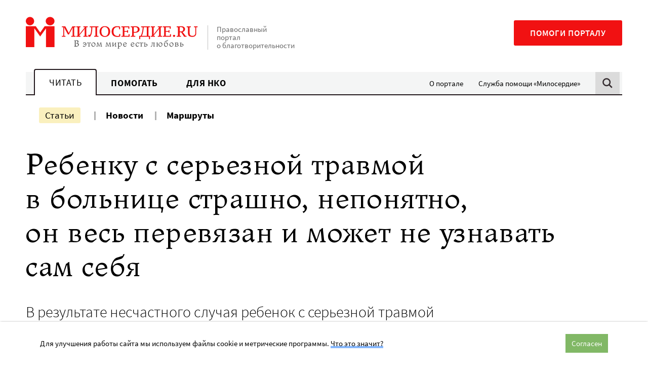

--- FILE ---
content_type: text/html; charset=UTF-8
request_url: https://www.miloserdie.ru/article/ya-dumal-budem-govorit-ob-amputaczii-a-parnya-zabotilo-pochemu-drug-ostavil-ego-odnogo/
body_size: 25317
content:
<!DOCTYPE html>
<html class="no-js" lang="ru-RU">
<head>
<meta charset="UTF-8">
	<meta name="viewport" content="width=device-width, initial-scale=1">
	<meta name="HandheldFriendly" content="True">
	<meta name="format-detection" content="telephone=no">
	<link rel="profile" href="http://gmpg.org/xfn/11">
	<meta http-equiv="X-UA-Compatible" content="IE=edge" />

	<meta name='robots' content='index, follow, max-image-preview:large, max-snippet:-1, max-video-preview:-1' />
	<style>img:is([sizes="auto" i], [sizes^="auto," i]) { contain-intrinsic-size: 3000px 1500px }</style>
	
	<!-- This site is optimized with the Yoast SEO plugin v25.6 - https://yoast.com/wordpress/plugins/seo/ -->
	<title>Ребенку с серьезной травмой в больнице страшно, непонятно, он весь перевязан и может не узнавать сам себя - Милосердие.ru</title>
	<meta name="description" content="Ребенок с серьезной травмой попал в больницу. Ему страшно, непонятно, он весь перевязан. Если вы не врач - чем можно помочь?" />
	<link rel="canonical" href="https://www.miloserdie.ru/article/ya-dumal-budem-govorit-ob-amputaczii-a-parnya-zabotilo-pochemu-drug-ostavil-ego-odnogo/" />
	<meta property="og:locale" content="ru_RU" />
	<meta property="og:type" content="article" />
	<meta property="og:title" content="Ребенку с серьезной травмой в больнице страшно, непонятно, он весь перевязан и может не узнавать сам себя - Милосердие.ru" />
	<meta property="og:description" content="Ребенок с серьезной травмой попал в больницу. Ему страшно, непонятно, он весь перевязан. Если вы не врач - чем можно помочь?" />
	<meta property="og:url" content="https://www.miloserdie.ru/article/ya-dumal-budem-govorit-ob-amputaczii-a-parnya-zabotilo-pochemu-drug-ostavil-ego-odnogo/" />
	<meta property="og:site_name" content="Милосердие.ru" />
	<meta property="article:published_time" content="2021-09-20T20:30:00+00:00" />
	<meta property="article:modified_time" content="2021-09-23T08:55:22+00:00" />
	<meta property="og:image" content="https://www.miloserdie.ru/wp-content/uploads/2021/09/241037286_10226607663119164_5531184448745424654_n.jpg" />
	<meta property="og:image:width" content="1200" />
	<meta property="og:image:height" content="800" />
	<meta property="og:image:type" content="image/jpeg" />
	<meta name="author" content="Ирина Лухманова" />
	<meta name="twitter:card" content="summary_large_image" />
	<!-- / Yoast SEO plugin. -->


<link rel='dns-prefetch' href='//yandex.ru' />
<link rel='dns-prefetch' href='//widget.cloudpayments.ru' />
		<!-- favicon -->
		<link rel="icon" href="https://www.miloserdie.ru/wp-content/themes/milo/assets/img/icons/favicon.ico" sizes="32x32">
		<link rel="icon" href="https://www.miloserdie.ru/wp-content/themes/milo/assets/img/icons/icon.svg" type="image/svg+xml">
		<link rel="apple-touch-icon" href="https://www.miloserdie.ru/wp-content/themes/milo/assets/img/icons/apple-touch-icon.png">

		<link rel="manifest" href="https://www.miloserdie.ru/manifest.webmanifest">
		<link rel='preload' href='https://www.miloserdie.ru/wp-content/themes/milo/assets/fonts/Ladoga-Regular.woff' as='font'>
<link rel='preload' href='https://www.miloserdie.ru/wp-content/themes/milo/assets/fonts/SourceSansPro-Regular.woff' as='font'>
<link rel='stylesheet' id='wp-block-library-css' href='https://www.miloserdie.ru/wp-includes/css/dist/block-library/style.min.css' type='text/css' media='all' />
<style id='classic-theme-styles-inline-css' type='text/css'>
/*! This file is auto-generated */
.wp-block-button__link{color:#fff;background-color:#32373c;border-radius:9999px;box-shadow:none;text-decoration:none;padding:calc(.667em + 2px) calc(1.333em + 2px);font-size:1.125em}.wp-block-file__button{background:#32373c;color:#fff;text-decoration:none}
</style>
<style id='global-styles-inline-css' type='text/css'>
:root{--wp--preset--aspect-ratio--square: 1;--wp--preset--aspect-ratio--4-3: 4/3;--wp--preset--aspect-ratio--3-4: 3/4;--wp--preset--aspect-ratio--3-2: 3/2;--wp--preset--aspect-ratio--2-3: 2/3;--wp--preset--aspect-ratio--16-9: 16/9;--wp--preset--aspect-ratio--9-16: 9/16;--wp--preset--color--black: #000000;--wp--preset--color--cyan-bluish-gray: #abb8c3;--wp--preset--color--white: #ffffff;--wp--preset--color--pale-pink: #f78da7;--wp--preset--color--vivid-red: #cf2e2e;--wp--preset--color--luminous-vivid-orange: #ff6900;--wp--preset--color--luminous-vivid-amber: #fcb900;--wp--preset--color--light-green-cyan: #7bdcb5;--wp--preset--color--vivid-green-cyan: #00d084;--wp--preset--color--pale-cyan-blue: #8ed1fc;--wp--preset--color--vivid-cyan-blue: #0693e3;--wp--preset--color--vivid-purple: #9b51e0;--wp--preset--color--red: #F11112;--wp--preset--color--green: #81B866;--wp--preset--color--blue: #307fc9;--wp--preset--color--yellow: #F6E27F;--wp--preset--color--light-green: #EEFAE3;--wp--preset--color--light-yellow: #FCF8ED;--wp--preset--color--dark-brown: #22181C;--wp--preset--color--light-gray: #F4F5F5;--wp--preset--color--gray: #F4F5F5;--wp--preset--color--semi-gray: #DBDBDB;--wp--preset--color--night: #010101;--wp--preset--gradient--vivid-cyan-blue-to-vivid-purple: linear-gradient(135deg,rgba(6,147,227,1) 0%,rgb(155,81,224) 100%);--wp--preset--gradient--light-green-cyan-to-vivid-green-cyan: linear-gradient(135deg,rgb(122,220,180) 0%,rgb(0,208,130) 100%);--wp--preset--gradient--luminous-vivid-amber-to-luminous-vivid-orange: linear-gradient(135deg,rgba(252,185,0,1) 0%,rgba(255,105,0,1) 100%);--wp--preset--gradient--luminous-vivid-orange-to-vivid-red: linear-gradient(135deg,rgba(255,105,0,1) 0%,rgb(207,46,46) 100%);--wp--preset--gradient--very-light-gray-to-cyan-bluish-gray: linear-gradient(135deg,rgb(238,238,238) 0%,rgb(169,184,195) 100%);--wp--preset--gradient--cool-to-warm-spectrum: linear-gradient(135deg,rgb(74,234,220) 0%,rgb(151,120,209) 20%,rgb(207,42,186) 40%,rgb(238,44,130) 60%,rgb(251,105,98) 80%,rgb(254,248,76) 100%);--wp--preset--gradient--blush-light-purple: linear-gradient(135deg,rgb(255,206,236) 0%,rgb(152,150,240) 100%);--wp--preset--gradient--blush-bordeaux: linear-gradient(135deg,rgb(254,205,165) 0%,rgb(254,45,45) 50%,rgb(107,0,62) 100%);--wp--preset--gradient--luminous-dusk: linear-gradient(135deg,rgb(255,203,112) 0%,rgb(199,81,192) 50%,rgb(65,88,208) 100%);--wp--preset--gradient--pale-ocean: linear-gradient(135deg,rgb(255,245,203) 0%,rgb(182,227,212) 50%,rgb(51,167,181) 100%);--wp--preset--gradient--electric-grass: linear-gradient(135deg,rgb(202,248,128) 0%,rgb(113,206,126) 100%);--wp--preset--gradient--midnight: linear-gradient(135deg,rgb(2,3,129) 0%,rgb(40,116,252) 100%);--wp--preset--font-size--small: 13px;--wp--preset--font-size--medium: 24px;--wp--preset--font-size--large: 32px;--wp--preset--font-size--x-large: 42px;--wp--preset--font-size--normal: 16px;--wp--preset--spacing--20: 0.44rem;--wp--preset--spacing--30: 0.67rem;--wp--preset--spacing--40: 1rem;--wp--preset--spacing--50: 1.5rem;--wp--preset--spacing--60: 2.25rem;--wp--preset--spacing--70: 3.38rem;--wp--preset--spacing--80: 5.06rem;--wp--preset--shadow--natural: 6px 6px 9px rgba(0, 0, 0, 0.2);--wp--preset--shadow--deep: 12px 12px 50px rgba(0, 0, 0, 0.4);--wp--preset--shadow--sharp: 6px 6px 0px rgba(0, 0, 0, 0.2);--wp--preset--shadow--outlined: 6px 6px 0px -3px rgba(255, 255, 255, 1), 6px 6px rgba(0, 0, 0, 1);--wp--preset--shadow--crisp: 6px 6px 0px rgba(0, 0, 0, 1);}:where(.is-layout-flex){gap: 0.5em;}:where(.is-layout-grid){gap: 0.5em;}body .is-layout-flex{display: flex;}.is-layout-flex{flex-wrap: wrap;align-items: center;}.is-layout-flex > :is(*, div){margin: 0;}body .is-layout-grid{display: grid;}.is-layout-grid > :is(*, div){margin: 0;}:where(.wp-block-columns.is-layout-flex){gap: 2em;}:where(.wp-block-columns.is-layout-grid){gap: 2em;}:where(.wp-block-post-template.is-layout-flex){gap: 1.25em;}:where(.wp-block-post-template.is-layout-grid){gap: 1.25em;}.has-black-color{color: var(--wp--preset--color--black) !important;}.has-cyan-bluish-gray-color{color: var(--wp--preset--color--cyan-bluish-gray) !important;}.has-white-color{color: var(--wp--preset--color--white) !important;}.has-pale-pink-color{color: var(--wp--preset--color--pale-pink) !important;}.has-vivid-red-color{color: var(--wp--preset--color--vivid-red) !important;}.has-luminous-vivid-orange-color{color: var(--wp--preset--color--luminous-vivid-orange) !important;}.has-luminous-vivid-amber-color{color: var(--wp--preset--color--luminous-vivid-amber) !important;}.has-light-green-cyan-color{color: var(--wp--preset--color--light-green-cyan) !important;}.has-vivid-green-cyan-color{color: var(--wp--preset--color--vivid-green-cyan) !important;}.has-pale-cyan-blue-color{color: var(--wp--preset--color--pale-cyan-blue) !important;}.has-vivid-cyan-blue-color{color: var(--wp--preset--color--vivid-cyan-blue) !important;}.has-vivid-purple-color{color: var(--wp--preset--color--vivid-purple) !important;}.has-black-background-color{background-color: var(--wp--preset--color--black) !important;}.has-cyan-bluish-gray-background-color{background-color: var(--wp--preset--color--cyan-bluish-gray) !important;}.has-white-background-color{background-color: var(--wp--preset--color--white) !important;}.has-pale-pink-background-color{background-color: var(--wp--preset--color--pale-pink) !important;}.has-vivid-red-background-color{background-color: var(--wp--preset--color--vivid-red) !important;}.has-luminous-vivid-orange-background-color{background-color: var(--wp--preset--color--luminous-vivid-orange) !important;}.has-luminous-vivid-amber-background-color{background-color: var(--wp--preset--color--luminous-vivid-amber) !important;}.has-light-green-cyan-background-color{background-color: var(--wp--preset--color--light-green-cyan) !important;}.has-vivid-green-cyan-background-color{background-color: var(--wp--preset--color--vivid-green-cyan) !important;}.has-pale-cyan-blue-background-color{background-color: var(--wp--preset--color--pale-cyan-blue) !important;}.has-vivid-cyan-blue-background-color{background-color: var(--wp--preset--color--vivid-cyan-blue) !important;}.has-vivid-purple-background-color{background-color: var(--wp--preset--color--vivid-purple) !important;}.has-black-border-color{border-color: var(--wp--preset--color--black) !important;}.has-cyan-bluish-gray-border-color{border-color: var(--wp--preset--color--cyan-bluish-gray) !important;}.has-white-border-color{border-color: var(--wp--preset--color--white) !important;}.has-pale-pink-border-color{border-color: var(--wp--preset--color--pale-pink) !important;}.has-vivid-red-border-color{border-color: var(--wp--preset--color--vivid-red) !important;}.has-luminous-vivid-orange-border-color{border-color: var(--wp--preset--color--luminous-vivid-orange) !important;}.has-luminous-vivid-amber-border-color{border-color: var(--wp--preset--color--luminous-vivid-amber) !important;}.has-light-green-cyan-border-color{border-color: var(--wp--preset--color--light-green-cyan) !important;}.has-vivid-green-cyan-border-color{border-color: var(--wp--preset--color--vivid-green-cyan) !important;}.has-pale-cyan-blue-border-color{border-color: var(--wp--preset--color--pale-cyan-blue) !important;}.has-vivid-cyan-blue-border-color{border-color: var(--wp--preset--color--vivid-cyan-blue) !important;}.has-vivid-purple-border-color{border-color: var(--wp--preset--color--vivid-purple) !important;}.has-vivid-cyan-blue-to-vivid-purple-gradient-background{background: var(--wp--preset--gradient--vivid-cyan-blue-to-vivid-purple) !important;}.has-light-green-cyan-to-vivid-green-cyan-gradient-background{background: var(--wp--preset--gradient--light-green-cyan-to-vivid-green-cyan) !important;}.has-luminous-vivid-amber-to-luminous-vivid-orange-gradient-background{background: var(--wp--preset--gradient--luminous-vivid-amber-to-luminous-vivid-orange) !important;}.has-luminous-vivid-orange-to-vivid-red-gradient-background{background: var(--wp--preset--gradient--luminous-vivid-orange-to-vivid-red) !important;}.has-very-light-gray-to-cyan-bluish-gray-gradient-background{background: var(--wp--preset--gradient--very-light-gray-to-cyan-bluish-gray) !important;}.has-cool-to-warm-spectrum-gradient-background{background: var(--wp--preset--gradient--cool-to-warm-spectrum) !important;}.has-blush-light-purple-gradient-background{background: var(--wp--preset--gradient--blush-light-purple) !important;}.has-blush-bordeaux-gradient-background{background: var(--wp--preset--gradient--blush-bordeaux) !important;}.has-luminous-dusk-gradient-background{background: var(--wp--preset--gradient--luminous-dusk) !important;}.has-pale-ocean-gradient-background{background: var(--wp--preset--gradient--pale-ocean) !important;}.has-electric-grass-gradient-background{background: var(--wp--preset--gradient--electric-grass) !important;}.has-midnight-gradient-background{background: var(--wp--preset--gradient--midnight) !important;}.has-small-font-size{font-size: var(--wp--preset--font-size--small) !important;}.has-medium-font-size{font-size: var(--wp--preset--font-size--medium) !important;}.has-large-font-size{font-size: var(--wp--preset--font-size--large) !important;}.has-x-large-font-size{font-size: var(--wp--preset--font-size--x-large) !important;}
:where(.wp-block-post-template.is-layout-flex){gap: 1.25em;}:where(.wp-block-post-template.is-layout-grid){gap: 1.25em;}
:where(.wp-block-columns.is-layout-flex){gap: 2em;}:where(.wp-block-columns.is-layout-grid){gap: 2em;}
:root :where(.wp-block-pullquote){font-size: 1.5em;line-height: 1.6;}
</style>
<link rel='stylesheet' id='advanced-popups-css' href='https://www.miloserdie.ru/wp-content/plugins/advanced-popups/public/css/advanced-popups-public.css' type='text/css' media='all' />
<link rel='stylesheet' id='messg-design-css' href='https://www.miloserdie.ru/wp-content/themes/milo/assets/rev/bundle-239e6e77c0.css' type='text/css' media='all' />
<link rel='stylesheet' id='fcon-theme-support-css' href='https://www.miloserdie.ru/wp-content/themes/milo/assets/rev/landings-35f1b9636e.css' type='text/css' media='all' />
<script type="text/javascript" src="https://www.miloserdie.ru/wp-includes/js/jquery/jquery.min.js" id="jquery-core-js"></script>
<script type="text/javascript" src="https://www.miloserdie.ru/wp-content/plugins/advanced-popups/public/js/advanced-popups-public.js" id="advanced-popups-js"></script>
<script type="text/javascript" src="https://yandex.ru/ads/system/context.js" id="ad-fox-js" defer="defer" data-wp-strategy="defer"></script>
<link rel="alternate" title="oEmbed (JSON)" type="application/json+oembed" href="https://www.miloserdie.ru/wp-json/oembed/1.0/embed?url=https%3A%2F%2Fwww.miloserdie.ru%2Farticle%2Fya-dumal-budem-govorit-ob-amputaczii-a-parnya-zabotilo-pochemu-drug-ostavil-ego-odnogo%2F" />
<link rel="alternate" title="oEmbed (XML)" type="text/xml+oembed" href="https://www.miloserdie.ru/wp-json/oembed/1.0/embed?url=https%3A%2F%2Fwww.miloserdie.ru%2Farticle%2Fya-dumal-budem-govorit-ob-amputaczii-a-parnya-zabotilo-pochemu-drug-ostavil-ego-odnogo%2F&#038;format=xml" />
		<link rel="preload" href="https://www.miloserdie.ru/wp-content/plugins/advanced-popups/fonts/advanced-popups-icons.woff" as="font" type="font/woff" crossorigin>
		
                <script>
                    document.documentElement.classList.add("leyka-js");
                </script>
                <style>
                    :root {
                        --color-main: 		#1db318;
                        --color-main-dark: 	#1aa316;
                        --color-main-light: #acebaa;
                    }
                </style>

                <script>document.documentElement.className += " js";</script>
		<script>document.documentElement.className = document.documentElement.className.replace('no-js','js');</script>
				<meta name="capitaller" content="5f6ee4168582a4f83827fb5b46249d1b527ec8a9"/>
		<link rel="amphtml" href="https://www.miloserdie.ru/article/ya-dumal-budem-govorit-ob-amputaczii-a-parnya-zabotilo-pochemu-drug-ostavil-ego-odnogo/amp/">		<script>window.yaContextCb = window.yaContextCb || []</script>
				<style type="text/css" id="wp-custom-css">
			ol.offer,
ol.offer ol {
	counter-reset: item;

}
ol.offer li {
	display: block;
}
ol.offer li:before {
	content: counters(item, ".") " ";
	counter-increment: item;
}
ol.offer ul>li:before {
	content: '- ';
}
ol.offer > li {
	font-weight: 700;
}
ol.offer > li > * {
	font-weight: 400;
}
ol.offer > li > ol {
	margin: 1em 0 2em;
}
ol.offer > li li {
	margin: 1em 0;
}
/*
.adp-popup-inner .subscribe_popup a:not([class]) {
	-webkit-box-shadow: inset 0 -0.29412em 0 #f09d67;
    box-shadow: inset 0 -0.29412em 0 #f09d67;
}
.adp-popup-inner .subscribe_popup a:not([class]):hover {
	background-color: #f09d67;
}

.card_popup {
	padding: 0; 
	background-color: #d6ede8;
}

.adp-popup-inner .card_popup a:not([class]) {
	-webkit-box-shadow: inset 0 -0.29412em 0 #fdde82;
	box-shadow: inset 0 -0.29412em 0 #fdde82;
}
.adp-popup-inner .card_popup a:not([class]):hover {
	background-color: #fdde82;
}

.vpost2022_popup {
	padding: 30px 40px 30px 20px;
	background-color: #ecf9ff;
}
.adp-popup-inner .vpost2022_popup a:not([class]) {
	-webkit-box-shadow: inset 0 -0.29412em 0 #8a7fc5;
    box-shadow: inset 0 -0.29412em 0 #8a7fc5;
}
.adp-popup-inner .vpost2022_popup a:not([class]):hover {
	background-color: #8a7fc5;
}

.portfel_popup {
	padding: 30px 40px 30px 20px;
	background-color: #cbebe5;
}
.adp-popup-inner .portfel_popup a:not([class]) {
	-webkit-box-shadow: inset 0 -0.29412em 0 #97d7cc;
    box-shadow: inset 0 -0.29412em 0 #97d7cc;
}
.adp-popup-inner .portfel_popup a:not([class]):hover {
	background-color: #97d7cc;
}

.babushki_popup {
	padding: 30px 40px 30px 20px;
	background-color: #e4baa8;
}
.adp-popup-inner .babushki_popup a:not([class]) {
	-webkit-box-shadow: inset 0 -0.29412em 0 #fc1010;
    box-shadow: inset 0 -0.29412em 0 #fc1010;
}
.adp-popup-inner .babushki_popup a:not([class]):hover {
	background-color: #fc1010;
}

*/		</style>
			</head>

<body id="top" class="wp-singular post-template-default single single-post postid-638077 single-format-standard wp-embed-responsive wp-theme-milo"  >

<a
	class="skip-link screen-reader-text"
	href="#content"
	>Перейти к содержанию
</a>

<header  class='site-header article-page__site-header'>				<div
			data-days="3"
			data-ckey="milo_mb_close"
						class="site-banner js-mobile-banner">
	
					<a href="https://help.miloserdie.ru/help-site/?inner_source=plashka"
			class="site-banner__link">
			<span>Помочь порталу</span>
			<svg class='svg-icon icon-arrow'><use xlink:href='https://www.miloserdie.ru/wp-content/themes/milo/assets/rev/svg-87f9781515.svg#icon-arrow' /></svg>		</a>

					<a href="#" class="site-banner__close js-close-trigger">
				<svg class='svg-icon icon-close'><use xlink:href='https://www.miloserdie.ru/wp-content/themes/milo/assets/rev/svg-87f9781515.svg#icon-close' /></svg>			</a>
							
		</div>
						<div class="site-brand container">

			<div class="branding">
				<a href='https://www.miloserdie.ru/' class='branding__link logo-wrap'   ><img src='https://www.miloserdie.ru/wp-content/themes/milo/assets/img/logo-full.svg' alt=''></a>
				<div class="branding__note hide-upto-large">
					Православный портал о благотворительности				</div>
			</div>

			<div class="maincta">
				<a href='https://help.miloserdie.ru/help-site/?inner_source=head' class='maincta-button' target="_blank"  rel="noopener nofollow" >Помоги порталу</a>				<button class="menu-toggle hide-on-large"
					 >
					<span class="humb"></span>
					<svg class='svg-icon icon-close'><use xlink:href='https://www.miloserdie.ru/wp-content/themes/milo/assets/rev/svg-87f9781515.svg#icon-close' /></svg>				</button>
			</div>
		</div>
				<div class="site-navigation sitenav">
					<div class="sitenav-states state">
			<div class="sitenav-tabs"><a href='https://www.miloserdie.ru/' class='tablink tablink--active'>Читать</a><a href='https://www.miloserdie.ru/how-to-help/' class='tablink'>Помогать</a><a href='https://www.miloserdie.ru/nko/' class='tablink'>Для НКО</a></div><ul id="menu-vspomogatelnoe" class="sitenav-side sidemenu hide-upto-large"><li id="menu-item-524565" class="for-taglink-about menu-item menu-item-type-post_type menu-item-object-page menu-item-524565"><a href="https://www.miloserdie.ru/about/">О портале</a></li>
<li id="menu-item-524567" class="service menu-item menu-item-type-custom menu-item-object-custom menu-item-524567"><a target="_blank" href="https://www.miloserdie.help/">Служба помощи «Милосердие»</a></li>
</ul>				
			<div class="sitenav-search hide-upto-large">
				<a id="search_trigger" href="https://www.miloserdie.ru/?s" class="search_trigger"><svg class='svg-icon icon-search'><use xlink:href='https://www.miloserdie.ru/wp-content/themes/milo/assets/rev/svg-87f9781515.svg#icon-search' /></svg></a>
			</div>

		</div><!-- /tabs -->
							<div class="container sitenav-panel">
			<div class="sitenav-content">
				<div class="sitenav-menu sitemenu"><!-- menu -->
					<ul id="menu-chitat-razdel" class="sitemenu-list"><li id="menu-item-524626" class="menu-item menu-item-type-post_type menu-item-object-page current_page_parent menu-item-524626 current-menu-item"><a href="https://www.miloserdie.ru/articles/">Статьи</a></li>
<li id="menu-item-524627" class="menu-item menu-item-type-custom menu-item-object-custom menu-item-524627"><a href="/news/">Новости</a></li>
<li id="menu-item-1063168" class="menu-item menu-item-type-custom menu-item-object-custom menu-item-1063168"><a href="/paths/">Маршруты</a></li>
</ul><ul id="menu-vspomogatelnoe-1" class="sitemenu-add sidemenu hide-on-large"><li class="for-taglink-about menu-item menu-item-type-post_type menu-item-object-page menu-item-524565"><a href="https://www.miloserdie.ru/about/">О портале</a></li>
<li class="service menu-item menu-item-type-custom menu-item-object-custom menu-item-524567"><a target="_blank" href="https://www.miloserdie.help/">Служба помощи «Милосердие»</a></li>
</ul>				</div>

				<div class="sitenav-help hide-on-medium">
					<a href='https://help.miloserdie.ru/help-site/?inner_source=head' class='maincta-button' target="_blank"  rel="noopener nofollow" >Помоги порталу</a>				</div>

									<div class="sitenav-search sitenav-search--form">
						<a href="#" class="close search-close hide-upto-large"><svg class='svg-icon icon-close'><use xlink:href='https://www.miloserdie.ru/wp-content/themes/milo/assets/rev/svg-87f9781515.svg#icon-close' /></svg></a>
						<div class="search-holder">
<div class="yandex-form">
<style>
.yandex-form #ya-site-form1 .ya-site-form__form .ya-site-form__input-text,	
.yandex-form #ya-site-form0 .ya-site-form__form .ya-site-form__input-text {
	font-size: 16px !important;
	line-height: 55px;
	padding: 0 52px 0 16px;
	border-radius: 2px;
	background: #f9f9f9 !important;
	border-color: #dddddd !important;
	-webkit-appearance: none;
}

@media screen and (min-width: 767px) {
	.yandex-form #ya-site-form1 .ya-site-form__form .ya-site-form__input-text,  
	.yandex-form #ya-site-form0 .ya-site-form__form .ya-site-form__input-text {
		line-height: 65px;
		padding: 0 62px 0 16px;
	}
}

.yandex-form #ya-site-form1 .ya-site-form__form .ya-site-form__input-text:hover,
.yandex-form #ya-site-form0 .ya-site-form__form .ya-site-form__input-text:hover {
	background: #f9f9f9 !important;
	border-color: #dddddd !important;
}
.yandex-form #ya-site-form1 .ya-site-form__form .ya-site-form__input-text:focus,
.yandex-form #ya-site-form0 .ya-site-form__form .ya-site-form__input-text:focus {
	background: #fff !important;
	border-color: #dddddd !important;
}

#ya-site-form0 .ya-site-form__search .ya-site-form__search-input-layout-r,
#ya-site-form1 .ya-site-form__search .ya-site-form__search-input-layout-r {
	position: relative;
	width: 1px;
}

#ya-site-form1 .ya-site-form__submit,
#ya-site-form0 .ya-site-form__submit {
	font: 0/0 a !important;
	text-shadow: none;
	color: transparent;
	text-decoration: none;
	width: 70px;
	height: 50px;	
	cursor: pointer;
	background-color: transparent;
	background-image: url(https://www.miloserdie.ru/wp-content/themes/milo/assets/img/search.png);
	background-size: 50px 50px;
	background-position: center center;
	-webkit-appearance: none;

	position: absolute;
	top: 2px;
	right: -101%;
}

@media screen and (min-width: 767px) {
	#ya-site-form1 .ya-site-form__submit,
	#ya-site-form0 .ya-site-form__submit {
		top: 8px;
	}
}

#ya-site-results .b-bottom-wizard {
	max-width: 100%;
	overflow: hidden;
}
</style> 

<!-- form code-->
<div class="ya-site-form ya-site-form_inited_no" onclick="return {'action':'https://www.miloserdie.ru/search/','arrow':false,'bg':'transparent','fontsize':12,'fg':'#000000','language':'ru','logo':'rb','publicname':'Поиск на miloserdie.ru','suggest':true,'target':'_self','tld':'ru','type':2,'usebigdictionary':true,'searchid':2208236,'webopt':false,'websearch':false,'input_fg':'#000000','input_bg':'#ffffff','input_fontStyle':'normal','input_fontWeight':'normal','input_placeholder':'Поиск','input_placeholderColor':'#000000','input_borderColor':'#7f9db9'}"><form action="https://yandex.ru/sitesearch" method="get" target="_self"><input type="hidden" name="searchid" value="2208236"/><input type="hidden" name="l10n" value="ru"/><input type="hidden" name="reqenc" value=""/><input type="search" name="text" value=""/><input type="submit" value="Найти"/></form></div><style type="text/css">.ya-page_js_yes .ya-site-form_inited_no { display: none; }</style>

<script type="text/javascript">

function yandex_init_search_form() {
	(function(w,d,c){

		var s = d.createElement('script'),
			h = d.getElementsByTagName('script')[0],
			e = d.documentElement;

		if((' '+e.className+' ').indexOf(' ya-page_js_yes ')===-1) {
			e.className += ' ya-page_js_yes';
		}

		s.type = 'text/javascript';
		s.async = true;
		s.charset = 'utf-8';
		s.src = (d.location.protocol==='https:' ? 'https:' : 'http:')+'//site.yandex.net/v2.0/js/all.js';
		h.parentNode.insertBefore(s, h);

		(w[c] || (w[c]=[])).push(function(){
			Ya.Site.Form.init()
		});

	})(window, document, 'yandex_site_callbacks');
}

jQuery(document).ready(function($){

	yandex_init_search_form();

	$('#search_trigger').click(function(){
		if(typeof Ya == 'undefined') {
			yandex_init_search_form();
		}
	});

});
</script>
<!-- form code-->
</div><!-- .yandex-form -->
</div>
					</div>
				
			</div>
		</div>
				</div>
		</header>
<!-- content -->
<a name="content"></a><div class="site-content">

<div class="container">
<article class="article-page mode-regular">

	<div  class='page-header article-page__page-header'><h1  class="page-header__title page-header-title">Ребенку с&nbsp;серьезной травмой в&nbsp;больнице страшно, непонятно, он&nbsp;весь перевязан и&nbsp;может не&nbsp;узнавать сам себя</h1></div>
	<div class="basic-columns">
		<div class="basic-columns__main">
			
			<!-- intro -->
			<div  class='article-intro article-page__article-intro'><div  class="article-intro__lead article-intro-lead lead"><p>В результате несчастного случая ребенок с серьезной травмой попал в больницу. Ему больно, страшно, непонятно, он весь перевязан, он хочет, но не может играть. Порой из-за изменений внешности ребенку приходится сталкиваться с  тем, что он выглядит теперь по-другому</p></div><div  class="article-intro__metablock metablock"><div  class="metablock__main metablock-main"><span  class='author-list metablock-main__author-list'><a href='https://www.miloserdie.ru/auctor/1756-332/' class='person-link'   >Татьяна ЦВЕТКОВА</a></span></div><div  class="metablock__aside metablock-aside"><div  class='pubdate metablock-aside__pubdate'><svg class='svg-icon icon-clock'><use xlink:href='https://www.miloserdie.ru/wp-content/themes/milo/assets/rev/svg-87f9781515.svg#icon-clock' /></svg><span  class="pubdate__post-date pubdate-post-date">20.09.2021</span></div><div  class='sharing-block metablock-aside__sharing-block mode-regular force-horizontal'><div  class="sharing-block__items sharing-block-items">		<a
            class="sharing-block__link share-telegram"
            href="https://telegram.me/share/url?url=https://www.miloserdie.ru/article/ya-dumal-budem-govorit-ob-amputaczii-a-parnya-zabotilo-pochemu-drug-ostavil-ego-odnogo/&text=Ребенку с серьезной травмой в больнице страшно, непонятно, он весь перевязан и может не узнавать сам себя"
            target="_blank" rel="noopener"
            onClick="window.open('https://telegram.me/share/url?url=https://www.miloserdie.ru/article/ya-dumal-budem-govorit-ob-amputaczii-a-parnya-zabotilo-pochemu-drug-ostavil-ego-odnogo/&text=Ребенку с серьезной травмой в больнице страшно, непонятно, он весь перевязан и может не узнавать сам себя','Поделиться в Телеграм','top=320,left=325,width=650,height=430,status=no,scrollbars=no,menubar=no,tollbars=no');return false;"><svg class='svg-icon icon-telegram'><use xlink:href='https://www.miloserdie.ru/wp-content/themes/milo/assets/rev/svg-87f9781515.svg#icon-telegram' /></svg>		</a>
				<a
            class="sharing-block__link share-vk"
            href="https://vk.com/share.php?url=https://www.miloserdie.ru/article/ya-dumal-budem-govorit-ob-amputaczii-a-parnya-zabotilo-pochemu-drug-ostavil-ego-odnogo/&title=Ребенку с серьезной травмой в больнице страшно, непонятно, он весь перевязан и может не узнавать сам себя"
            target="_blank" rel="noopener"
            onClick="window.open('https://vk.com/share.php?url=https://www.miloserdie.ru/article/ya-dumal-budem-govorit-ob-amputaczii-a-parnya-zabotilo-pochemu-drug-ostavil-ego-odnogo/&title=Ребенку с серьезной травмой в больнице страшно, непонятно, он весь перевязан и может не узнавать сам себя','Поделиться во Вконтакте','top=320,left=325,width=650,height=430,status=no,scrollbars=no,menubar=no,tollbars=no');return false;"><svg class='svg-icon icon-vk'><use xlink:href='https://www.miloserdie.ru/wp-content/themes/milo/assets/rev/svg-87f9781515.svg#icon-vk' /></svg>		</a>
				<a
            class="sharing-block__link share-ok"
            href="http://connect.ok.ru/dk?st.cmd=WidgetSharePreview&service=odnoklassniki&st.shareUrl=https://www.miloserdie.ru/article/ya-dumal-budem-govorit-ob-amputaczii-a-parnya-zabotilo-pochemu-drug-ostavil-ego-odnogo/"
            target="_blank" rel="noopener"
            onClick="window.open('http://connect.ok.ru/dk?st.cmd=WidgetSharePreview&service=odnoklassniki&st.shareUrl=https://www.miloserdie.ru/article/ya-dumal-budem-govorit-ob-amputaczii-a-parnya-zabotilo-pochemu-drug-ostavil-ego-odnogo/','Поделиться в Одноклассниках','top=320,left=325,width=650,height=430,status=no,scrollbars=no,menubar=no,tollbars=no');return false;"><svg class='svg-icon icon-ok'><use xlink:href='https://www.miloserdie.ru/wp-content/themes/milo/assets/rev/svg-87f9781515.svg#icon-ok' /></svg>		</a>
				<a
				class="sharing-block__link share-copy js-copy-link"
				title="Скопировать ссылку"
				target="_blank" rel="noopener"
				data-url="https://www.miloserdie.ru/article/ya-dumal-budem-govorit-ob-amputaczii-a-parnya-zabotilo-pochemu-drug-ostavil-ego-odnogo/"><svg class='svg-icon icon-link'><use xlink:href='https://www.miloserdie.ru/wp-content/themes/milo/assets/rev/svg-87f9781515.svg#icon-link' /></svg>				<span class="share-copy__tooltip">Ссылка скопирована!</span>
		</a>
		</div></div></div></div></div>
			<div  class='article-preview article-page__article-preview'><div  class="article-preview__composite-thumbnail composite-thumbnail"><div  class="composite-thumbnail__frame composite-thumbnail-frame"><img width="1024" height="683" src="https://www.miloserdie.ru/wp-content/uploads/2021/09/241037286_10226607663119164_5531184448745424654_n-1024x683.jpg" class="attachment-large size-large wp-post-image" alt="" decoding="async" fetchpriority="high" srcset="https://www.miloserdie.ru/wp-content/uploads/2021/09/241037286_10226607663119164_5531184448745424654_n-1024x683.jpg 1024w, https://www.miloserdie.ru/wp-content/uploads/2021/09/241037286_10226607663119164_5531184448745424654_n-640x427.jpg 640w, https://www.miloserdie.ru/wp-content/uploads/2021/09/241037286_10226607663119164_5531184448745424654_n-768x512.jpg 768w, https://www.miloserdie.ru/wp-content/uploads/2021/09/241037286_10226607663119164_5531184448745424654_n.jpg 1200w" sizes="(max-width: 1024px) 100vw, 1024px" /></div></div></div>
			<div class="article-base article-page__article-base entry-content">

				<div  class='page-content article-page__page-content'><div class='yandex-article' itemscope itemtype='http://schema.org/Article'><meta itemprop="headline" content="Ребенку с серьезной травмой в больнице страшно, непонятно, он весь перевязан и может не узнавать сам себя">
<meta itemprop="identifier" content="post-638077">
<meta itemprop="dateModified" content="2021-09-20T23:30:00+03:00" />
<meta itemprop="author" content="Опубликовал: Ирина Лухманова" />
	<meta itemprop="author" content="Татьяна ЦВЕТКОВА" />
			<meta itemprop="about" content="Волонтеры" />
			<meta itemprop="about" content="Детское здоровье" />
			<meta itemprop="about" content="Здоровье" />
			<meta itemprop="about" content="Личность" />
			<meta itemprop="about" content="Психология" />
			<meta itemprop="about" content="Семья" />
			<meta itemprop="about" content="Этика" />
			<ul itemscope itemtype="http://schema.org/BreadcrumbList" style="display:none;"><li itemprop='itemListElement' itemscope itemtype='http://schema.org/ListItem'><a itemprop='item' href='https://www.miloserdie.ru/articles/'><span itemprop='name'>Статьи</span></a><meta itemprop='position' content='1' /></li><li>/</li><li itemprop='itemListElement' itemscope itemtype='http://schema.org/ListItem'><a itemprop='item' href='https://www.miloserdie.ru/category/lichnyj-opyt'><span itemprop='name'>Личный опыт</span></a><meta itemprop='position' content='2' /></li></ul><div itemprop='articleBody' class="page-content__the-content the-content ">
<p><strong>В большинстве российских больницах нет служб психологической поддержки. Но есть волонтеры и сотрудники благотворительных организаций: психологи, социальные педагоги, игровые терапевты. Они могут поддержать ребенка и его семью в это время.</strong></p>



<p>Рассказывает <strong>Владимир Михайлов</strong>, психолог, много лет проработавший в благотворительном фонде <strong><a href="https://childhospital.ru/">«Детская больница»</a></strong> при Детской городской больнице № 9 им.&nbsp;Сперанского (Москва), крупнейшем в России детском ожоговом центре.&nbsp;</p>



<h2 class="wp-block-heading"><strong>Садовник и плотник</strong></h2>



<p>&#8212; 13-летний Женя с другом катался на электричках, цепляясь сзади или залезая на крышу. Напряжение в токоприемнике на крыше поезда &#8212; тысячи вольт. Женю ударило током. Друг испугался и убежал. Обычно такие случаи заканчиваются смертью. Женя остался жив, но ему ампутировали руку. </p>



<p>Когда я шел в его палату, думал, что наш разговор пойдет об ампутации и о том, как он будет теперь выстраивать свою жизнь.&nbsp;</p>



<p>Но когда завязался разговор, оказалось, что Женю волнует совсем другое:&nbsp;</p>



<p>– Как он мог меня там бросить? Почему сейчас он не звонит? – Женя думал о своем друге.</p>



<p>Обычно, перед тем, как идти к ребенку, я рекомендую задать себе вопрос: «Кто я сейчас &#8212; плотник или садовник?» Плотник – это тот, кто знает, что ему необходимо смастерить табурет, что делать он его будет из сосновой доски, у этого табурета будут четыре ножки. Если ты заранее знаешь, что скажешь ребенку и как построишь с ним работу, ты плотник.&nbsp;</p>



<p>Садовник смотрит иначе. Его задача &#8212; создать условия, в которых вот эта яблоня или дыня будет расти лучше всего. Надо ли ее полить, убрать сорняки или удобрить почву? А дальше уж она сама.</p>



<blockquote class="wp-block-quote is-layout-flow wp-block-quote-is-layout-flow"><p>Следовать за переживанием ребенка порой бывает важнее, чем пытаться принести ему то, что вам кажется необходимым для него сейчас.&nbsp;</p></blockquote>



<p>Мы с Женей вместе стали думать о том, почему его друг не выходит на связь. Когда человек заболевает, он зачастую оказывается в изоляции. Те, кто был близок к нему, исчезают. И опыт общения с близкими пациентов показывает, что это происходит&nbsp; не из-за равнодушия. Многие не знают, как и чем можно поддержать человека в такой ситуации.</p>



<p>Это скорее история про растерянность, а в случае с другом Жени, возможно, про стыд за свое бегство и вину за происшедшее. Может, он не знает, как теперь говорить с Женей и захочет ли Женя теперь с ним общаться. Когда Женя посмотрел на ситуацию с этой точки зрения, то решил позвонить сам, чтобы успокоить своего друга. Общение восстановилось.&nbsp;</p>



<h2 class="wp-block-heading"><strong>Психолог, старший товарищ или заботливая бабушка?</strong></h2>



<figure class="wp-block-image size-large"><img decoding="async" width="1024" height="683" src="https://www.miloserdie.ru/wp-content/uploads/2021/09/241119777_10226607662039137_5519762348980667952_n-1024x683.jpg" alt="" class="wp-image-638092" srcset="https://www.miloserdie.ru/wp-content/uploads/2021/09/241119777_10226607662039137_5519762348980667952_n-1024x683.jpg 1024w, https://www.miloserdie.ru/wp-content/uploads/2021/09/241119777_10226607662039137_5519762348980667952_n-640x427.jpg 640w, https://www.miloserdie.ru/wp-content/uploads/2021/09/241119777_10226607662039137_5519762348980667952_n-768x512.jpg 768w, https://www.miloserdie.ru/wp-content/uploads/2021/09/241119777_10226607662039137_5519762348980667952_n.jpg 1200w" sizes="(max-width: 1024px) 100vw, 1024px" /></figure>



<p>Я не могу прийти и сказать ребенку: «Привет, я психолог» или «Привет, я волонтер». Он не имеет представления о том, кто это и зачем он нужен. Зато ребенок может видеть во мне заинтересованного собеседника, или старшего товарища, или заботливую бабушку.&nbsp;</p>



<p>Основной принцип – стать для ребенка тем взрослым, который воспринимает его как человека, личность. В больнице такого человеческого взгляда порой не хватает. Все же это место, где в первую очередь занимаются телом.</p>



<p>Я вспоминаю исследование социолога Ольги Ткач о лечении в больнице: пациент все время подконтролен, в публичном пространстве, тебе всегда могут сделать замечание, ты не распоряжаешься собой.&nbsp; Я думаю об этом, когда кто-то из родителей или подростков отказываются от моей помощи. Да, мне жаль, ведь я тут для того, чтобы помочь. Но этот человек хотя бы может сказать мне «нет».&nbsp;</p>



<h2 class="wp-block-heading">На разных этапах в больнице ребенку требуется разная помощь</h2>



<figure class="wp-block-image size-large"><img decoding="async" width="1024" height="683" src="https://www.miloserdie.ru/wp-content/uploads/2021/09/241030244_10226607662479148_1248957870150059375_n-1024x683.jpg" alt="" class="wp-image-638093" srcset="https://www.miloserdie.ru/wp-content/uploads/2021/09/241030244_10226607662479148_1248957870150059375_n-1024x683.jpg 1024w, https://www.miloserdie.ru/wp-content/uploads/2021/09/241030244_10226607662479148_1248957870150059375_n-640x427.jpg 640w, https://www.miloserdie.ru/wp-content/uploads/2021/09/241030244_10226607662479148_1248957870150059375_n-768x512.jpg 768w, https://www.miloserdie.ru/wp-content/uploads/2021/09/241030244_10226607662479148_1248957870150059375_n.jpg 1200w" sizes="(max-width: 1024px) 100vw, 1024px" /></figure>



<p><strong>Первый</strong> <strong>этап</strong> <strong>– госпитализация</strong>, когда ребенок оказывается вырван из своей привычной среды, в незнакомом месте с незнакомыми людьми. Если дошкольник, младший школьник оказался в больнице впервые, он пребывает в полной растерянности.&nbsp;</p>



<p>Можно начать разговор так, чтобы вписать больницу в систему координат ребенка, помочь ему сориентироваться в пространстве. </p>



<blockquote class="wp-block-quote is-layout-flow wp-block-quote-is-layout-flow"><p>Ведь даже животное, которое попало в незнакомую обстановку, не будет есть предложенную еду, пока не обнюхает все углы. </p></blockquote>



<p>Например, можно рассказать, на какой станции метро находится эта больница, на каком этаже находится палата ребенка, кто еще лежит в этом отделении. Рассказать о том, что в этом же отделении лежат еще двое ребят с таким же диагнозом, а один уже скоро выписывается.&nbsp;</p>



<p><strong>Второй этап</strong> <strong>&#8212; процесс лечения</strong>. Помогающему – психологу, волонтеру, необходимо знать особенности диагноза ребенка, что ему можно и нельзя, правила безопасного общения.</p>



<p>Захожу к девочке лет девяти, она хнычет.</p>



<p>– Что такое? – спрашиваю.&nbsp;</p>



<p>– Да вот швы будут делать.&nbsp;</p>



<p>– А что это значит?</p>



<p>– Мне будут в руку вставлять какие-то палки.&nbsp;</p>



<p>Она не знает, что такое швы, они у нее под гипсом. Никто ей не объяснил, что значит &#8212; убирать швы.&nbsp;</p>



<p>Я взял игрушечного енота, и мы разыграли с девочкой сюжет о том, что енот поранил лапу, ему наложили швы, а потом убрали.&nbsp;</p>



<p>Моей жене в детстве сказали, что ей будут на зубы ставить брекеты. И она ужасно этого испугалась, потому что подумала, что ей будут для этого сверлить небо. А ведь можно было с ней просто немного об этом поговорить, объяснить.</p>



<blockquote class="wp-block-quote is-layout-flow wp-block-quote-is-layout-flow"><p>Еще лучше, если с ребенком в незнакомую процедуру поиграть, порисовать или рассказать об этом сказку. Пусть сказка или игра чем-то напоминает историю самого ребенка. И очень хорошо, когда он может побыть в разных ролях: пациента, врача, мамы, прожить и разыграть ситуацию с разных сторон.&nbsp;&nbsp;</p></blockquote>



<h2 class="wp-block-heading">Чувство вины &#8212; дурной советчик</h2>



<figure class="wp-block-image size-large"><img decoding="async" width="1024" height="683" src="https://www.miloserdie.ru/wp-content/uploads/2021/09/241062128_10226607663479173_687440157214281760_n-1024x683.jpg" alt="" class="wp-image-638096" srcset="https://www.miloserdie.ru/wp-content/uploads/2021/09/241062128_10226607663479173_687440157214281760_n-1024x683.jpg 1024w, https://www.miloserdie.ru/wp-content/uploads/2021/09/241062128_10226607663479173_687440157214281760_n-640x427.jpg 640w, https://www.miloserdie.ru/wp-content/uploads/2021/09/241062128_10226607663479173_687440157214281760_n-768x512.jpg 768w, https://www.miloserdie.ru/wp-content/uploads/2021/09/241062128_10226607663479173_687440157214281760_n.jpg 1200w" sizes="(max-width: 1024px) 100vw, 1024px" /></figure>



<p>Мама Оли сварила суп, стала снимать его с плиты, ручка кастрюли отломилась, все вылилось на ее полуторогодовалую дочь, результат &#8212; ожог второй степени.&nbsp;</p>



<p>Моя помощь в данной ситуации заключалась в общении с мамой.&nbsp;</p>



<p>Очень часто возникает ситуация, когда родители больного ребенка находятся в состоянии «все для него, все ради него, а я &#8212; ладно». Тем более, когда имеет место еще и чувство вины. Родителям кажется, что нужно жертвовать всего себя.</p>



<p>В стремлении позаботиться о своем ребенке они перестают о себе заботиться, нормально питаться, спать, отказываются от любой помощи для себя. </p>



<blockquote class="wp-block-quote is-layout-flow wp-block-quote-is-layout-flow"><p>Работа психолога в такой ситуации &#8212; помочь родителям осознать, что такие «жертвы» не имеют отношения к реальной помощи ребенку. Скорее, родитель так «наказывает» себя за недосмотр, оплошность, случайность. А ведь даже просто выспавшаяся мама гораздо больше может сделать для своего ребенка.</p></blockquote>



<h2 class="wp-block-heading"><strong>Говорить ли ребенку о предстоящей операции?</strong></h2>



<figure class="wp-block-image size-large"><img decoding="async" width="1024" height="683" src="https://www.miloserdie.ru/wp-content/uploads/2021/09/241032979_10226607662599151_8181789528265750894_n-1024x683.jpg" alt="" class="wp-image-638098" srcset="https://www.miloserdie.ru/wp-content/uploads/2021/09/241032979_10226607662599151_8181789528265750894_n-1024x683.jpg 1024w, https://www.miloserdie.ru/wp-content/uploads/2021/09/241032979_10226607662599151_8181789528265750894_n-640x427.jpg 640w, https://www.miloserdie.ru/wp-content/uploads/2021/09/241032979_10226607662599151_8181789528265750894_n-768x512.jpg 768w, https://www.miloserdie.ru/wp-content/uploads/2021/09/241032979_10226607662599151_8181789528265750894_n.jpg 1200w" sizes="(max-width: 1024px) 100vw, 1024px" /></figure>



<p><strong>Третий этап: операция</strong>. Самый сложный для родителей момент – когда ребенка оперируют или он находится в реанимации.&nbsp;</p>



<p>Говорить ли ребенку о предстоящей операции? Если ребенку предстоит операция или какое-то сложное обследование, некоторые родители считают, что лучше ему заранее об этом не говорить. Чтобы не тревожить. Потом, мол, я его утешу.&nbsp;</p>



<blockquote class="wp-block-quote is-layout-flow wp-block-quote-is-layout-flow"><p>Но опыт показывает, что лучше сказать. Потому что если родители говорили, что все будет хорошо, а тут без предупреждения приходят какие-то люди, увозят тебя в какое-то незнакомое место, мамы рядом нет, а потом ты просыпаешься с болью, то у тебя могут возникнуть большие вопросы и к родителям, и к этому миру в целом.&nbsp;</p></blockquote>



<p>Порой простой рассказ о некоторых организационных особенностях предстоящего играет роль подушки безопасности не только для ребенка, но и для родителей. Например, маме сказали, что операция длится 20 минут, а ребенка нет уже полчаса, сорок минут. Но она может не знать, что в операционную могут забрать сразу нескольких детей, подготовка к операции занимает какое-то время, самих детей оперируют по очереди, и еще некоторое время после операции ребенок остается под наблюдением врачей. В итоге набегает гораздо больше этих бесконечно длинных минут ожидания.&nbsp;&nbsp;</p>



<p>Велика вероятность, что в этот момент нахождение рядом неблизкого человека может быть в тягость. А бывает, человек, напротив, нуждается в человеческом присутствии.&nbsp;</p>



<p>Иногда и правда нужно что-то объяснить, но часто действенней слов оказывается, скажем, предложение заварить чай. Это простое бытовое действие вырвет их из круговорота гнетуще-тревожных мыслей и вернет в здесь и сейчас. Даже просто побыть рядом в молчании может оказаться огромной поддержкой в такой момент.&nbsp;</p>



<h2 class="wp-block-heading"><strong>Возвращение из больницы</strong></h2>



<figure class="wp-block-image size-large"><img decoding="async" width="1024" height="683" src="https://www.miloserdie.ru/wp-content/uploads/2021/09/241071826_10226607682959660_4693944865201471100_n-1024x683.jpg" alt="" class="wp-image-638091" srcset="https://www.miloserdie.ru/wp-content/uploads/2021/09/241071826_10226607682959660_4693944865201471100_n-1024x683.jpg 1024w, https://www.miloserdie.ru/wp-content/uploads/2021/09/241071826_10226607682959660_4693944865201471100_n-640x427.jpg 640w, https://www.miloserdie.ru/wp-content/uploads/2021/09/241071826_10226607682959660_4693944865201471100_n-768x512.jpg 768w, https://www.miloserdie.ru/wp-content/uploads/2021/09/241071826_10226607682959660_4693944865201471100_n.jpg 1200w" sizes="(max-width: 1024px) 100vw, 1024px" /></figure>



<p>Перед выпиской можно поговорить с ребенком о том, что будет дальше.&nbsp;</p>



<p>– Что ты будешь делать, когда выпишешься?</p>



<p>Может быть, ребенок попросит маму приготовить что-нибудь вкусное, потому что надоела больничная еда. А может быть, вся семья собирается в отпуск. А каким будет возвращение в школу?&nbsp;</p>



<p>– Ты переписываешься с друзьями?&nbsp;</p>



<blockquote class="wp-block-quote is-layout-flow wp-block-quote-is-layout-flow"><p>Например, у детей с ожогами есть своя специфика – меняется внешность, возникают проблемы с принятием себя и социализацией: как на меня посмотрят, надо мной будут смеяться?</p></blockquote>



<p>У нас лежал мальчик Никита, который профессионально занимался теннисом. Однажды они с друзьями разожгли костер, и кто-то ради шутки кинул туда баллончик от краски. Никита, не зная об этом, подошел к костру, и в этот момент раздался взрыв. На спортивной карьере пришлось поставить крест.&nbsp;</p>



<p>А кто же я теперь, спрашивал себя парень. До этого он был спортсменом, тренер называл его своей звездой. Вся его идентичность была построена на спорте.&nbsp;Мы говорили с ним о том, кем еще он может быть, другом, сыном, внуком, учеником, хорошим рассказчиком историй, душой компании, профессионалом в другой области.&nbsp;</p>



<p>Важно дать ребенку с последствиями серьезной травмы, приведшей к ограничению возможностей, перспективу жизни, обсудить вместе с ним примеры людей, которые в схожей ситуации многого сумели достичь, проговорить, что эти люди настоящие герои и он сам может таким стать.&nbsp;</p>



<p>Социализации очень важна. </p>



<blockquote class="wp-block-quote is-layout-flow wp-block-quote-is-layout-flow"><p>В фонде «Детская больница» есть чудесная программа возвращения в школу. В класс приходят вместе психолог и игротерапевт или социальный педагог. Они общаются с ребятами: кто из вас раньше попадал в больницу, как это было? Важно избежать позиции: есть мы, а есть он.&nbsp;</p></blockquote>



<p>Потом детям рассказывают, как произошла травма, про этапы лечения, особенности внешнего вида и ограничения тела после ожогов. А после сам ребенок делится тем, как он все это преодолел. Такой подход помогает пострадавшему ребенку преодолеть свои страхи, а его сверстникам с уважением и пониманием отнестись к тому, что с ним произошло.&nbsp;</p>



<p><strong><em>*Обстоятельства историй и имена детей изменены.&nbsp;</em></strong></p>



<p><strong><em>Иллюстрации Ольги Сутемьевой</em></strong></p></div><div id="article-end"></div></div></div><div  class='footer-inline article-page__footer-inline mode-regular'><div  class="footer-inline__inline-content footer-inline-inline-content"><div  class="footer-inline__title footer-inline-title"><a href='https://help.miloserdie.ru/help-site/?inner_source=article-help' class='common-link' target="_blank"  rel="noopener nofollow" >Вам важно, чтобы разговор на эту тему продолжился? Поддержите портал!</a></div><div  class="footer-inline__text footer-inline-text"><p>Мы просим подписаться на небольшой, но регулярный платеж в пользу нашего сайта. Милосердие.ru работает благодаря добровольным пожертвованиям наших читателей. На командировки, съемки, зарплаты редакторов, журналистов и техническую поддержку сайта нужны средства.</p></div><div  class="footer-inline__link footer-inline-link"><a href='https://help.miloserdie.ru/help-site/?inner_source=article-help' class='general-button-up' target="_blank"  rel="noopener nofollow" >Помочь порталу</a></div></div></div><div  class='page-footer article-page__page-footer'><div  class="page-footer__tags page-footer-tags"><a href='https://www.miloserdie.ru/topics/volontery/' class='tag-link'   >Волонтеры</a>, <a href='https://www.miloserdie.ru/topics/detskoe-zdorove/' class='tag-link'   >Детское здоровье</a>, <a href='https://www.miloserdie.ru/topics/zdorove/' class='tag-link'   >Здоровье</a>, <a href='https://www.miloserdie.ru/topics/lichnost/' class='tag-link'   >Личность</a>, <a href='https://www.miloserdie.ru/topics/psihologiya/' class='tag-link'   >Психология</a>, <a href='https://www.miloserdie.ru/topics/semya/' class='tag-link'   >Семья</a>, <a href='https://www.miloserdie.ru/topics/etika/' class='tag-link'   >Этика</a></div><div  class='channel-block page-footer__channel-block mode-string'><a href='https://t.me/+uC59rbXq7sJkY2Ni' target='_blank' rel='noopener nofollow' class="channel-block__link channel-block-link"><div  class="channel-block__icon channel-block-icon"><svg class='svg-icon icon-telegram'><use xlink:href='https://www.miloserdie.ru/wp-content/themes/milo/assets/rev/svg-87f9781515.svg#icon-telegram' /></svg></div><div  class="channel-block__text channel-block-text">Наши статьи и&nbsp;новости в&nbsp;Телеграм. Подпишитесь</div></a></div></div>				
			</div>

		</div>

		<!-- aside -->
		<div class="basic-columns__sidebar article-sidebar">

			
			<div  class='side-banner article-sidebar__side-banner v-reel msg-side-adjust'><div id='msg-side' class='msg-position side-banner__msg-position msg-position--msg-side'><div  class="msg-position__msg-size msg-size"></div><div  class="msg-position__msg-trigger msg-trigger hide-on-large"><a href='#' class='msg-trigger-close'   ><svg class='svg-icon icon-close'><use xlink:href='https://www.miloserdie.ru/wp-content/themes/milo/assets/rev/svg-87f9781515.svg#icon-close' /></svg></a></div></div></div>
			<div  class="messg-part__v-reel messg-part-v-reel v-reel"><div  class='news-widget article-sidebar__news-widget'><div  class="news-widget__title news-widget-title">Новости</div><div  class="news-widget__item news-widget-item"><div  class='news-card-widget news-widget__news-card-widget'><a href='https://www.miloserdie.ru/news/v-moskve-zhdut-morozov-dlya-bezdomnyh-otkryvayut-novye-punkty-obogreva/' class="news-card-widget__link news-card-widget-link"><div  class="news-card-widget__title news-card-widget-title">В Москве ждут морозов, для бездомных открывают новые пункты обогрева</div><div  class="news-card-widget__meta news-card-widget-meta">16 янв, 23:35</div></a></div></div><div  class="news-widget__item news-widget-item"><div  class='news-card-widget news-widget__news-card-widget'><a href='https://www.miloserdie.ru/news/v-peterburge-spasli-kota-kotoryj-dve-nedeli-sidel-v-ventilyaczionnoj-shahte/' class="news-card-widget__link news-card-widget-link"><div  class="news-card-widget__title news-card-widget-title">В Петербурге спасли кота, который две недели сидел в&nbsp;вентиляционной шахте</div><div  class="news-card-widget__meta news-card-widget-meta">16 янв, 17:17</div></a></div></div><div  class="news-widget__item news-widget-item"><div  class='news-card-widget news-widget__news-card-widget'><a href='https://www.miloserdie.ru/news/permyaki-pozhertvovali-bolnym-detyam-stoimost-386-litrov-nevypitogo-alkogolya/' class="news-card-widget__link news-card-widget-link"><div  class="news-card-widget__title news-card-widget-title">Пермяки пожертвовали больным детям стоимость 386 литров невыпитого алкоголя</div><div  class="news-card-widget__meta news-card-widget-meta">16 янв, 15:51</div></a></div></div><div  class="news-widget__item news-widget-item"><div  class='news-card-widget news-widget__news-card-widget'><a href='https://www.miloserdie.ru/news/moskvicham-vynuzhdennym-ostavit-detej-v-bolnicze-odnih-pomogut-besplatnye-nyani/' class="news-card-widget__link news-card-widget-link"><div  class="news-card-widget__title news-card-widget-title">Москвичам, вынужденным оставить детей в&nbsp;больнице одних, помогут бесплатные няни</div><div  class="news-card-widget__meta news-card-widget-meta">16 янв, 13:44</div></a></div></div><div  class="news-widget__item news-widget-item"><div  class='news-card-widget news-widget__news-card-widget'><a href='https://www.miloserdie.ru/news/semejnuyu-ipoteku-ne-otmenyayut-minfin/' class="news-card-widget__link news-card-widget-link"><div  class="news-card-widget__title news-card-widget-title">Семейную ипотеку не&nbsp;отменяют — Минфин</div><div  class="news-card-widget__meta news-card-widget-meta">16 янв, 11:27</div></a></div></div><div  class="news-widget__link news-widget-link"><a href='https://www.miloserdie.ru/news/' class='widget-link'   >Все новости</a></div></div></div><div  class="messg-part__v-reel messg-part-v-reel v-reel"><div  class='campaign-side-widget article-sidebar__campaign-side-widget'><div  class="campaign-side-widget__title campaign-side-widget-title">Где нужна помощь</div><div  class="campaign-side-widget__item campaign-side-widget-item">	<article class="card card--campaign card--campaign-opened">
		<div class="card-preview">
			<a href="https://www.miloserdie.ru/campaign/podarim-alene-zvuki/" class="preview-link">
				<img width="400" height="246" src="https://www.miloserdie.ru/wp-content/uploads/2026/01/dscf7423-400x246.jpg" class="attachment-post-thumbnail size-post-thumbnail wp-post-image" alt="Девочка с ДЦП с игрушками" decoding="async" srcset="https://www.miloserdie.ru/wp-content/uploads/2026/01/dscf7423-400x246.jpg 400w, https://www.miloserdie.ru/wp-content/uploads/2026/01/dscf7423-700x430.jpg 700w, https://www.miloserdie.ru/wp-content/uploads/2026/01/dscf7423-580x356.jpg 580w" sizes="(max-width: 400px) 100vw, 400px" />			</a>
		</div>
		
		<a href="https://www.miloserdie.ru/campaign/podarim-alene-zvuki/" class="card-content-link">
			<div class="card-title card-title--campaign">Подарим Алене звуки!</div>
							<div class="card-text card-text--campaign">У Алены Мартышевой двусторонняя тугоухость 3-й степени. Нужны слуховые аппараты</div>
					</a>

			<div class="da-target da-target--card da-campaign-open">

		
		<div class="da-target__row">

			<div class="da-target__progress">
						<div class="da-target__scale">
			<div class="da-progress" style="width: 32%;"></div>
		</div>
						<div class="da-target__labels">			<div class="da-target__collected">148&nbsp;904 руб.</div>
			<div class="da-target__target">Нужно 468&nbsp;558 руб.</div>
			</div>
			</div>

							<div class="da-target__action">		<a href="https://www.miloserdie.ru/campaign/podarim-alene-zvuki/" class="da-target-button">Помочь</a>
		</div>
			
		</div>
	</div>
			</article>
		</div></div></div><div  class="messg-part__v-reel messg-part-v-reel v-reel"><div  class='event-widget article-sidebar__event-widget'><div  class="event-widget__title event-widget-title">Что будет</div><div  class="event-widget__item event-widget-item"><div  class='event-card-widget article-page__event-card-widget'><a href='https://www.miloserdie.ru/event/zayavki-na-vserossijskuyu-premii-nko-profi-prinimayut-do-17-fevralya-2026/' class="event-card-widget__link event-card-widget-link"><div  class="event-card-widget__title event-card-widget-title">Заявки на&nbsp;всероссийскую премию «НКО-Профи» принимают до&nbsp;17 февраля 2026</div><div  class="event-card-widget__meta event-card-widget-meta">17 дек. 2025 - 17 фев. 2026</div></a></div></div><div  class="event-widget__item event-widget-item"><div  class='event-card-widget article-page__event-card-widget'><a href='https://www.miloserdie.ru/event/zayavki-na-premiyu-hedlajnery-esg-princzipov-prinimayut-do-10-fevralya-2026/' class="event-card-widget__link event-card-widget-link"><div  class="event-card-widget__title event-card-widget-title">Заявки на&nbsp;премию ESG Media «Хедлайнеры ESG-принципов» принимают до&nbsp;10 февраля 2026</div><div  class="event-card-widget__meta event-card-widget-meta">25 дек. 2025 - 10 фев. 2026</div></a></div></div><div  class="event-widget__item event-widget-item"><div  class='event-card-widget article-page__event-card-widget'><a href='https://www.miloserdie.ru/event/gajd-po-blagotvoritelnym-platformam-dlya-nko-kak-vybrat-i-s-chego-nachat-vebinar-nko-lab/' class="event-card-widget__link event-card-widget-link"><div  class="event-card-widget__title event-card-widget-title">Гайд по&nbsp;благотворительным платформам для НКО: как выбрать и&nbsp;с чего начать — вебинар НКО Лаб</div><div  class="event-card-widget__meta event-card-widget-meta">26 янв. 2026</div></a></div></div><div  class="event-widget__item event-widget-item"><div  class='event-card-widget article-page__event-card-widget'><a href='https://www.miloserdie.ru/event/ezhegodnaya-konferencziya-foruma-donorov-sostoitsya-29-yanvarya/' class="event-card-widget__link event-card-widget-link"><div  class="event-card-widget__title event-card-widget-title">Ежегодная конференция Форума Доноров состоится 29 января</div><div  class="event-card-widget__meta event-card-widget-meta">29 янв. 2026</div></a></div></div><div  class="event-widget__item event-widget-item"><div  class='event-card-widget article-page__event-card-widget'><a href='https://www.miloserdie.ru/event/vi-vserossijskaya-nauchno-prakticheskaya-konferencziya-czennost-kazhdogosistemnyj-podhod-k-soprovozhdeniyu-semi/' class="event-card-widget__link event-card-widget-link"><div  class="event-card-widget__title event-card-widget-title">VI Всероссийская научно-практическая конференция «Ценность каждого: системный подход к&nbsp;сопровождению семьи»</div><div  class="event-card-widget__meta event-card-widget-meta">12 мар. - 13 мар. 2026</div></a></div></div><div  class="event-widget__link event-widget-link"><a href='https://www.miloserdie.ru/nko/events/' class='widget-link'   >Все события</a></div></div></div>		</div>

	</div>

	<div class="article-page__recommend-columns recommend-columns">
		<div  class='recommended-block article-page__recommended-block'><div  class="recommended-block__title recommended-block-title">Читать еще</div><div  class="recommended-block__grid recommended-block-grid"><div  class="recommended-block__articles recommended-block-articles">&nbsp;</div><div  class="recommended-block__taglist recommended-block-taglist"><div  class='topics-widget article-page__topics-widget mode-more'><div  class="topics-widget__title topics-widget-title">Темы</div><div  class="topics-widget__list topics-widget-list"><ul>	<li class="cat-item cat-item-149"><a href="https://www.miloserdie.ru/category/vera">Вера</a>
</li>
	<li class="cat-item cat-item-148"><a href="https://www.miloserdie.ru/category/zakony">Законы</a>
</li>
	<li class="cat-item cat-item-2"><a href="https://www.miloserdie.ru/category/istoriya">История</a>
</li>
	<li class="cat-item cat-item-114"><a href="https://www.miloserdie.ru/category/columns">Колонки</a>
</li>
	<li class="cat-item cat-item-63"><a href="https://www.miloserdie.ru/category/kto-est-kto">Кто есть кто</a>
</li>
	<li class="cat-item cat-item-3"><a href="https://www.miloserdie.ru/category/lichnyj-opyt">Личный опыт</a>
</li>
	<li class="cat-item cat-item-2428"><a href="https://www.miloserdie.ru/category/meditsina">Медицина</a>
</li>
	<li class="cat-item cat-item-1482"><a href="https://www.miloserdie.ru/category/nou-hau">Ноу-хау</a>
</li>
	<li class="cat-item cat-item-2467"><a href="https://www.miloserdie.ru/category/1756-388">Общество</a>
</li>
	<li class="cat-item cat-item-2437"><a href="https://www.miloserdie.ru/category/1756">Отдых</a>
</li>
	<li class="cat-item cat-item-2592"><a href="https://www.miloserdie.ru/category/semya">Семья</a>
</li>
	<li class="cat-item cat-item-147"><a href="https://www.miloserdie.ru/category/sobytiya">События</a>
</li>
</ul></div><div  class="topics-widget__link topics-widget-link"><a href='https://www.miloserdie.ru/articles/' class='widget-link'   >Все статьи</a></div></div></div><div  class="recommended-block__newsletter recommended-block-newsletter"><div  class='subscription article-page__subscription subscription--regular'><div  class="subscription__title subscription-title">Рассылка</div><div  class="subscription__text subscription-text"><p>Свежие новости и лучшие статьи в вашем почтовом ящике</p></div><div  class="subscription__form subscription-form"><div  class='unisender subscription__unisender'>		<form
			method="POST"
			action="https://cp.unisender.com/ru/subscribe?hash=6fcsd71p1cjjgb669oac1xro7jnrrrc3yygzhah4sj3yszfee4xwo"
			name="subscribtion_form"
			us_mode="embed"
			autocomplete="off"
			class="uni-subscribe js-newsletter-form"
			target="_blank">
			<input autocomplete="false" name="hidden" type="text" style="display:none;">

			<div class="uni-subscribe__field uni-field">
				<input
					type="text"
					name="email"
					role="presentation"
					autocomplete="none"
					placeholder="your@email.com"
					class="js-newsletter-email uni-field__input"
					_validator="email" _required="1"  _label="E-mail">
				
				<div
					class="uni-field__error">Укажите email в формате your@email.com</div>
			</div>

			<div class="uni-subscribe__submit">
				<button type="submit" class="uni-subscribe__button">Подписаться</button>
			</div>

			<div class="uni-subscribe__agree">
				<input type="hidden" name="agree" value="1">
				<div class="uni-subscribe__agree-text agree-disclaymer">
					Отправляя форму, я даю <a href="https://www.miloserdie.ru/documents/privacy-policy/" target="_blank">согласие</a> на обработку персональных данных</div>
			</div>

			<input type="hidden" name="charset" value="UTF-8">
			<input type='hidden' name='default_list_id' value='8985723'><input type='hidden' name='list_ids[]' value='8985723'><input type='hidden' name='list_ids[]' value='8985859'>			<input type="hidden" name="overwrite" value="2">
			<input type="hidden" name="is_v5" value="1">
		</form>
		</div></div></div></div></div></div>	</div>

</article>
<div  class='bottombar article-page__bottombar'><div id='msg-bottom' class='msg-position bottombar__msg-position msg-position--msg-bottom'><div  class="msg-position__msg-size msg-size"></div></div></div></div><!-- .contaner -->
</div><!-- #content -->

<footer  class='site-footer article-page__site-footer'><div  class="site-footer__container site-footer-container container"><div  class="site-footer__footer-columns site-footer-footer-columns"><div  class="site-footer__about-column site-footer-about-column"><div  class="site-footer__footer-credits footer-credits"><div  class="footer-credits__branding footer-credits-branding"><img src='https://www.miloserdie.ru/wp-content/themes/milo/assets/img/logo.svg' alt=''></div><div  class="footer-credits__text footer-credits-text"><p>Перепечатка материалов сайта в интернете возможна только при наличии активной гиперссылки на оригинал материала на сайте miloserdie.ru </p></div><div  class="footer-credits__copy footer-credits-copy">&copy;&nbsp;2024&thinsp;&ndash;&thinsp;2026. Милосердие.ru</div></div><div  class="site-footer__footer-smi footer-smi"><div  class="footer-smi__age footer-smi-age">16+</div><div  class="footer-smi__text footer-smi-text"><p>Свидетельство о регистрации СМИ Эл № ФС77-57850 выдано федеральной службой по надзору в сфере связи, информационных технологий и массовых коммуникаций (Роскомнадзор) 25.04.2014 г.</p>
<p>Портал Милосердие.ru использует объявления и веб-сайт для сбора не облагаемых налогом пожертвований через РОО &#171;Милосердие&#187;, ОГРН 1057700014679, Целевое финансирование (010), (140), (171)</p>
<p>Портал Милосердие.ru является одним из проектов Православной службы помощи &#171;Милосердие&#187;</p>
<p><a href="https://www.miloserdie.help/" target="_blank"><img decoding="async" src="https://www.miloserdie.ru/wp-content/uploads/2024/11/logo_pspm_900_tr_crop_2024.png" style="width:70%" /></a></p>
<p>Учредитель: АНО «Издательский центр «Нескучный сад»<br />
Главный редактор: Данилова Ю.К.<br />
info@miloserdie.ru<br />
8-499-350-05-95</p>
<p><!-- Rating@Mail.ru logo --><a href="http://top.mail.ru/jump?from=697875"><img loading="lazy" decoding="async" src="//top-fwz1.mail.ru/counter?id=697875;t=487;l=1" style="border:0;" height="31" width="88" alt="Рейтинг@Mail.ru" /></a><!-- //Rating@Mail.ru logo --></p></div></div></div><div  class="site-footer__menu-column site-footer-menu-column"><div  class="site-footer__footer-menu footer-menu"><div  class="footer-menu__title footer-menu-title">Портал</div><ul id="menu-portal" class="footer-menu__list"><li id="menu-item-524604" class="menu-item menu-item-type-post_type menu-item-object-page menu-item-524604"><a href="https://www.miloserdie.ru/about/">Портал Милосердие.ru</a></li>
<li id="menu-item-524605" class="menu-item menu-item-type-post_type menu-item-object-page menu-item-524605"><a href="https://www.miloserdie.ru/about/editors/">Редакция</a></li>
<li id="menu-item-524606" class="menu-item menu-item-type-post_type menu-item-object-page menu-item-524606"><a href="https://www.miloserdie.ru/about/authors/">Авторы</a></li>
<li id="menu-item-999459" class="menu-item menu-item-type-post_type menu-item-object-page menu-item-999459"><a href="https://www.miloserdie.ru/about/vakansii/">Вакансии</a></li>
<li id="menu-item-524607" class="menu-item menu-item-type-post_type menu-item-object-page menu-item-524607"><a href="https://www.miloserdie.ru/about/series/">Сюжеты</a></li>
<li id="menu-item-524608" class="menu-item menu-item-type-post_type menu-item-object-page menu-item-524608"><a href="https://www.miloserdie.ru/about/topics/">Темы</a></li>
<li id="menu-item-524609" class="menu-item menu-item-type-post_type menu-item-object-page menu-item-524609"><a href="https://www.miloserdie.ru/about/subscribe-nko/">НКО и волонтерам</a></li>
<li id="menu-item-1083270" class="menu-item menu-item-type-custom menu-item-object-custom menu-item-1083270"><a href="https://help.miloserdie.ru/help-site/?inner_source=footer">Помоги порталу</a></li>
<li id="menu-item-716410" class="menu-item menu-item-type-post_type menu-item-object-page menu-item-716410"><a href="https://www.miloserdie.ru/about/contacts/">Контакты</a></li>
</ul></div><div  class="site-footer__footer-menu footer-menu"><div  class="footer-menu__title footer-menu-title">Наши партнеры</div><ul id="menu-nashi-partnery" class="footer-menu__list"><li id="menu-item-746390" class="menu-item menu-item-type-custom menu-item-object-custom menu-item-746390"><a target="_blank">Радио «Вера»</a></li>
<li id="menu-item-947039" class="menu-item menu-item-type-custom menu-item-object-custom menu-item-947039"><a target="_blank">Телеканал «Спас»</a></li>
<li id="menu-item-976826" class="menu-item menu-item-type-custom menu-item-object-custom menu-item-976826"><a target="_blank">Сцена 23</a></li>
</ul></div></div><div  class="site-footer__menu-column site-footer-menu-column"><div  class="site-footer__footer-menu footer-menu"><div  class="footer-menu__title footer-menu-title">Мы в соц.сетях</div><ul id="menu-soczseti" class="footer-menu__list"><li id="menu-item-524616" class="tg menu-item menu-item-type-custom menu-item-object-custom menu-item-524616"><a target="_blank" href="https://t.me/+uC59rbXq7sJkY2Ni">Telegram</a></li>
<li id="menu-item-617563" class="menu-item menu-item-type-custom menu-item-object-custom menu-item-617563"><a href="https://dzen.ru/miloserdie.ru">Дзен</a></li>
<li id="menu-item-524613" class="vk menu-item menu-item-type-custom menu-item-object-custom menu-item-524613"><a target="_blank" href="https://vk.com/miloserdie_ru">ВКонтакте</a></li>
<li id="menu-item-524614" class="ok menu-item menu-item-type-custom menu-item-object-custom menu-item-524614"><a target="_blank" href="https://ok.ru/miloserdie.ru">Одноклассники</a></li>
<li id="menu-item-524615" class="yt menu-item menu-item-type-custom menu-item-object-custom menu-item-524615"><a target="_blank" href="http://www.youtube.com/user/VideoMiloserdie">YouTube</a></li>
<li id="menu-item-1065317" class="menu-item menu-item-type-custom menu-item-object-custom menu-item-1065317"><a href="https://rutube.ru/u/miloserdieru/">Rutube</a></li>
<li id="menu-item-1065318" class="menu-item menu-item-type-custom menu-item-object-custom menu-item-1065318"><a href="https://vkvideo.ru/@miloserdie_ru">VK Видео</a></li>
<li id="menu-item-1073998" class="menu-item menu-item-type-custom menu-item-object-custom menu-item-1073998"><a href="https://max.ru/miloserdie_ru">Max</a></li>
</ul></div><div  class="site-footer__footer-menu footer-menu"><div  class="footer-menu__title footer-menu-title">Официально</div><ul id="menu-ofitsialno" class="footer-menu__list"><li id="menu-item-524596" class="menu-item menu-item-type-post_type menu-item-object-page menu-item-524596"><a href="https://www.miloserdie.ru/documents/oferta/">Договор о благотворительном пожертвовании</a></li>
<li id="menu-item-524597" class="menu-item menu-item-type-post_type menu-item-object-page menu-item-524597"><a href="https://www.miloserdie.ru/documents/privacy-policy/">Политика конфиденциальности</a></li>
<li id="menu-item-524598" class="menu-item menu-item-type-post_type menu-item-object-page menu-item-524598"><a href="https://www.miloserdie.ru/reports/">Отчеты</a></li>
</ul></div></div><div  class="site-footer__menu-column site-footer-menu-column"><div  class="site-footer__footer-menu footer-menu"><div  class="footer-menu__title footer-menu-title">Сервисы для НКО</div><ul id="menu-servisy-dlya-nko" class="footer-menu__list"><li id="menu-item-1075287" class="menu-item menu-item-type-custom menu-item-object-custom menu-item-1075287"><a href="/series/obuchayushhie-seminary/">Обучающие вебинары</a></li>
<li id="menu-item-965829" class="menu-item menu-item-type-custom menu-item-object-custom menu-item-965829"><a target="_blank" href="http://constructor.miloserdie.ru/">Конструктор фандрайзинговых лендингов</a></li>
<li id="menu-item-965827" class="menu-item menu-item-type-custom menu-item-object-custom menu-item-965827"><a target="_blank" href="https://platform.miloserdie.ru/">Платформа Милосердия</a></li>
<li id="menu-item-965826" class="menu-item menu-item-type-custom menu-item-object-custom menu-item-965826"><a target="_blank" href="https://t.me/+PVpDpIF3iD5lY2Ri">Телеграм-группа, куда можно присылать пресс-релизы НКО</a></li>
</ul></div><div  class="site-footer__footer-menu footer-menu"><div  class="footer-menu__title footer-menu-title">Спецпроекты</div><ul id="menu-speczproekty" class="footer-menu__list"><li id="menu-item-967999" class="menu-item menu-item-type-post_type menu-item-object-page menu-item-967999"><a href="https://www.miloserdie.ru/akczii/">Специальные акции</a></li>
<li id="menu-item-524620" class="menu-item menu-item-type-custom menu-item-object-custom menu-item-524620"><a target="_blank" href="http://1812.nsad.ru/">1812</a></li>
<li id="menu-item-524621" class="menu-item menu-item-type-custom menu-item-object-custom menu-item-524621"><a target="_blank" href="http://pobeda.miloserdie.ru/">Победа</a></li>
<li id="menu-item-524622" class="menu-item menu-item-type-custom menu-item-object-custom menu-item-524622"><a target="_blank" href="http://horoshaya-starost.miloserdie.ru/">Хорошая старость</a></li>
<li id="menu-item-524623" class="menu-item menu-item-type-custom menu-item-object-custom menu-item-524623"><a target="_blank" href="http://molitva.miloserdie.ru/">Молитвы в&nbsp;трудных обстоятельствах</a></li>
<li id="menu-item-524624" class="menu-item menu-item-type-custom menu-item-object-custom menu-item-524624"><a target="_blank" href="http://doc.miloserdie.ru/">Милосердие.doc</a></li>
<li id="menu-item-524625" class="menu-item menu-item-type-custom menu-item-object-custom menu-item-524625"><a target="_blank" href="http://dcp.miloserdie.ru/">Милосердие.ДЦП</a></li>
<li id="menu-item-532653" class="menu-item menu-item-type-custom menu-item-object-custom menu-item-532653"><a target="_blank" href="https://cerkpom.miloserdie.ru/">Церковная помощь. Антивирус Милосердия</a></li>
</ul></div><div  class="site-footer__footer-menu footer-menu"><div  class="footer-menu__title footer-menu-title">Социальное служение</div><ul id="menu-sotssluzhenie" class="footer-menu__list"><li id="menu-item-524618" class="menu-item menu-item-type-custom menu-item-object-custom menu-item-524618"><a target="_blank" href="http://social.diaconia.ru/">База данных по&nbsp;соц. служению Церкви</a></li>
<li id="menu-item-524619" class="menu-item menu-item-type-custom menu-item-object-custom menu-item-524619"><a target="_blank" href="https://www.miloserdie.help/">Служба помощи «Милосердие»</a></li>
</ul></div></div></div><div  class="site-footer__madeby site-footer-madeby"><div class='madeby'><a href='https://foralien.com' class='common-link' target="_blank"  rel="noopener nofollow" ><svg class='svg-icon icon-al'><use xlink:href='https://www.miloserdie.ru/wp-content/themes/milo/assets/rev/svg-87f9781515.svg#icon-al' /></svg></a></div></div></div></footer>
<script type="speculationrules">
{"prefetch":[{"source":"document","where":{"and":[{"href_matches":"\/*"},{"not":{"href_matches":["\/wp-*.php","\/wp-admin\/*","\/wp-content\/uploads\/*","\/wp-content\/*","\/wp-content\/plugins\/*","\/wp-content\/themes\/milo\/*","\/*\\?(.+)"]}},{"not":{"selector_matches":"a[rel~=\"nofollow\"]"}},{"not":{"selector_matches":".no-prefetch, .no-prefetch a"}}]},"eagerness":"conservative"}]}
</script>
			<div class="adp-popup adp-popup-type-content adp-popup-location-center adp-preview-image-left adp-preview-image-no"
				data-limit-display="1"
				data-limit-lifetime="1"
				data-open-trigger="delay"
				data-open-delay-number="5"
				data-open-scroll-position="10"
				data-open-scroll-type="%"
				data-open-manual-selector=""
				data-close-trigger="delay"
				data-close-delay-number="15"
				data-close-scroll-position="10"
				data-close-scroll-type="%"
				data-open-animation="popupOpenSlide"
				data-exit-animation="popupExitFade"
				data-light-close="false"
				data-overlay="false"
				data-mobile-disable="false"
				data-body-scroll-disable="false"
				data-overlay-close="false"
				data-esc-close="true"
				data-f4-close="false"
				data-id="780935"
				style="width:350px;">

				<div class="adp-popup-wrap">

					<div class="adp-popup-container">

						<!-- Content -->
													<div class="adp-popup-outer" style="max-width:100%;">
								
								<div class="adp-popup-content">
									<div class="adp-popup-inner">
										<div class="telegram_popup"><a style="text-decoration: none;" href="https://t.me/+Qcun3-TGZsRlMGUy" target="_blank" rel="noreferrer noopener"><img style="float: left; width: 50px; margin-right: 0.5em;" src="/wp-content/uploads/2021/09/telegram_155_tr.png" data-wp-editing="1" /></a>
<p class="has-small-font-size" style="margin-bottom: 0;">Читайте наши статьи в Телеграме</p>
<p class="has-small-font-size" style="margin-top: 0;"><a href="https://t.me/+Qcun3-TGZsRlMGUy" target="_blank" rel="noreferrer noopener">Подписаться</a></p>

</div>									</div>

									<button type="button" class="adp-popup-close"></button>
								</div>
							</div>
						
						<!-- Info -->
											</div>
				</div>
			</div>

			
			<div  class='cookies-banner article-page__cookies-banner'>		<script>
		function CookiesBanner() {
			return {
				hidden: false,
				key: '_mg_agree',

				init() {
					if (this.is_hidden()) {
						this.hidden = true;
					}
				},
				is_hidden() {
					const value = this.getCookie(this.key);
					console.log('cookies: ' + value);
					return value === '1';
				},
				hide_component() {
					console.log('remember cookies here!');
					this.setCookie(this.key, '1', 365); // Устанавливаем cookie на 1 год
					this.hidden = true;
				},
				getCookie(name) {
					let value = `; ${document.cookie}`;
					let parts = value.split(`; ${name}=`);
					if (parts.length === 2) return parts.pop().split(';').shift();
					return null;
				},
				setCookie(name, value, days) {
					let expires = "";
					if (days) {
						let date = new Date();
						date.setTime(date.getTime() + (days * 24 * 60 * 60 * 1000));
						expires = "; expires=" + date.toUTCString();
					}
					document.cookie = name + "=" + (value || "")  + expires + "; path=/";
				}
			}
		}
		</script>
		<div x-data='CookiesBanner' x-show='!hidden' x-cloak class="cookies-banner__component cookies-banner-component"><div  class="cookies-banner__inner cookies-banner-inner"><div  class="cookies-banner__text cookies-banner-text"><p>Для улучшения работы сайта мы используем файлы cookie и метрические программы. <a href="/documents/privacy-policy/?inner_source=popup">Что это значит?</a></p></div><div @click='hide_component()' class="cookies-banner__button cookies-banner-button"><span>Согласен</span></div></div></div></div><script type="text/javascript" id="messg-front-js-extra">
/* <![CDATA[ */
var frontend = {"ajaxurl":"https:\/\/www.miloserdie.ru\/wp-admin\/admin-ajax.php","homeurl":"https:\/\/www.miloserdie.ru","thankyou":"https:\/\/www.miloserdie.ru\/thank-you-for-your-donation","donaterr":"https:\/\/www.miloserdie.ru\/sorry-donation-failure","wrong_response":"\u041d\u0435\u0432\u0435\u0440\u043d\u044b\u0439 \u043e\u0442\u0432\u0435\u0442 \u0441\u0435\u0440\u0432\u0435\u0440\u0430","cp_not_set":"\u041f\u043b\u0430\u0442\u0435\u0436\u043d\u0430\u044f \u0441\u0438\u0441\u0442\u0435\u043c\u0430 \u043d\u0435 \u043d\u0430\u0441\u0442\u0440\u043e\u0435\u043d\u0430","ajax_wrong_server_response":"\u041e\u0448\u0438\u0431\u043a\u0430 \u0432 \u043e\u0442\u0432\u0435\u0442\u0435 \u0441\u0435\u0440\u0432\u0435\u0440\u0430. \u041f\u043e\u0436\u0430\u043b\u0443\u0439\u0441\u0442\u0430, \u0441\u043e\u043e\u0431\u0449\u0438\u0442\u0435 \u043e\u0431 \u044d\u0442\u043e\u043c \u0442\u0435\u0445\u043d\u0438\u0447\u0435\u0441\u043a\u043e\u0439 \u043f\u043e\u0434\u0434\u0435\u0440\u0436\u043a\u0435 \u044d\u0442\u043e\u0433\u043e \u0441\u0430\u0439\u0442\u0430.","cp_not_set_up":"\u041e\u0448\u0438\u0431\u043a\u0430 \u0432 \u043d\u0430\u0441\u0442\u0440\u043e\u0439\u043a\u0430\u0445 CloudPayments. \u041f\u043e\u0436\u0430\u043b\u0443\u0439\u0441\u0442\u0430, \u0441\u043e\u043e\u0431\u0449\u0438\u0442\u0435 \u043e\u0431 \u044d\u0442\u043e\u043c \u0442\u0435\u0445\u043d\u0438\u0447\u0435\u0441\u043a\u043e\u0439 \u043f\u043e\u0434\u0434\u0435\u0440\u0436\u043a\u0435 \u044d\u0442\u043e\u0433\u043e \u0441\u0430\u0439\u0442\u0430.","cp_donation_failure_reasons":{"User has cancelled":"\u041f\u043b\u0430\u0442\u0451\u0436 \u043e\u0442\u043c\u0435\u043d\u0451\u043d"}};
/* ]]> */
</script>
<script type="text/javascript" src="https://www.miloserdie.ru/wp-content/themes/milo/assets/rev/bundle-b1237e3b13.js" id="messg-front-js"></script>
<script type="text/javascript" src="https://www.miloserdie.ru/wp-content/themes/milo/assets/rev/alpine-1427063b73.js" id="alpine-js" defer="defer" data-wp-strategy="defer"></script>
<script type="text/javascript" defer src="https://widget.cloudpayments.ru/bundles/cloudpayments" id="leyka-cp-widget-js"></script>
		<script>window.dataLayer = window.dataLayer || [];</script>
		<script id='post-events' type='text/javascript'>window.dataLayer.push({'MiloPostType':'post'});
window.dataLayer.push({'MiloPostDate':'202109202330'});
</script>		<!-- Yandex.Metrika counter -->
		<script type="text/javascript" >
		(function(m,e,t,r,i,k,a){m[i]=m[i]||function(){(m[i].a=m[i].a||[]).push(arguments)};
		m[i].l=1*new Date();
		for (var j = 0; j < document.scripts.length; j++) {if (document.scripts[j].src === r) { return; }}
		k=e.createElement(t),a=e.getElementsByTagName(t)[0],k.async=1,k.src=r,a.parentNode.insertBefore(k,a)})
		(window, document, "script", "https://mc.yandex.ru/metrika/tag.js", "ym");

		ym(1619165, "init", {
			clickmap:true,
			trackLinks:true,
			accurateTrackBounce:true,
			webvisor:true,
			ecommerce:"dataLayer"
		});
		</script>
		<noscript><div><img src="https://mc.yandex.ru/watch/1619165" style="position:absolute; left:-9999px;" alt="" /></div></noscript>
		<!-- /Yandex.Metrika counter -->
				<script>
			dataLayer = window.dataLayer || [];
			const Metrika = {};
			Metrika.ready = false;
			Metrika.id = '1619165';
			Metrika.purchaseGoalId = '37123487';
			Metrika.currency = '';

			var swdf = setInterval(function () {
				if (typeof window.ym != 'undefined') {
					Metrika.ready = true;
					clearInterval(swdf);
				}
			}, 300);
		</script>
				<script id="ym-view-form" type="text/javascript">
			var viewCount = 0;

			window.addEventListener( 'messg:show-donate-form', function( event ) {
				console.log( 'track messg:show-donate-form' );

				if( viewCount === 0 ) {

					var wait_ym = setInterval(function () {
						if ( Metrika.ready ) {
							console.log( 'Goal: show_donate_form');
							ym(Metrika.id,'reachGoal', 'show_donate_form');
							ym(Metrika.id, 'hit', '/_metrika/paymethod_campaign/'+ event.detail.campaign_id +'/'+ window.location.href +'');
							clearInterval(wait_ym);
						}
					}, 600);

					window.dataLayer.push({
						event: 'view_item',
						ecommerce: {
							currency: Metrika.currency,
							items: [
								{
									item_id: event.detail.campaign_id,
									item_name: event.detail.campaign_purpose,
									quantity: 1
								}
							]
						}
					});

					viewCount ++;
				}
			});
		</script>
				<script id="ym-edit-form" type="text/javascript">
			var editCount = 0;

			window.addEventListener( 'messg:edit-donate-form', function( event ) {
				console.log( 'track messg:edit-donate-form' );

				if( editCount === 0 ) {
					var wait_ym = setInterval(function () {
						if ( Metrika.ready ) {
							console.log( 'Goal: edit_donate_form');
							ym(Metrika.id,'reachGoal', 'edit_donate_form');
							ym(Metrika.id, 'hit', '/_metrika/paymethod_edit/'+ event.detail.campaign_id +'/'+ window.location.href +'');
							clearInterval(wait_ym);
						}
					}, 600);

					editCount++;
				}
			});

		</script>
				<script>
			window.addEventListener( 'messg:send-donate-form', function ( event ) {
				console.log( 'track messg:send-donate-form' );
				
				const eventAmount = parseFloat(event.detail.amount)
				
				var wait_ym = setInterval(function () {
					if ( Metrika.ready ) {

						console.log( 'Goal: send_donate_form');
						ym(Metrika.id,'reachGoal','send_donate_form', {
							'order_price': eventAmount,
							'currency': Metrika.currency,
							'campaign_id': event.detail.campaign_id,
							'campaign_title': event.detail.campaign_purpose
						});

						ym(Metrika.id, 'hit', '/_metrika/paymethod_send/'+ event.detail.campaign_id +'/'+ eventAmount +'');

						clearInterval(wait_ym);

					}
				}, 600);

				window.dataLayer.push({
					event: 'add_to_cart',
					ecommerce: {
						currency: Metrika.currency,
						value: eventAmount,
						items: [
							{
								item_id: event.detail.campaign_id,
								item_name: event.detail.campaign_purpose,
								item_variant: 'https://www.miloserdie.ru/article/ya-dumal-budem-govorit-ob-amputaczii-a-parnya-zabotilo-pochemu-drug-ostavil-ego-odnogo/',
								price: eventAmount,
								quantity: 1
							}
						]
					}
				});

				window.dataLayer.push({
					event: 'purchase',
					ecommerce: {
						transaction_id: event.detail.donation_id,
						currency: Metrika.currency,
						value: eventAmount,
						goal_id: Metrika.purchaseGoalId,
						items: [
							{
								item_id: event.detail.campaign_id,
								item_name: event.detail.campaign_purpose,
								item_variant: 'https://www.miloserdie.ru/article/ya-dumal-budem-govorit-ob-amputaczii-a-parnya-zabotilo-pochemu-drug-ostavil-ego-odnogo/',
								price: eventAmount,
								quantity: 1
							}
						]
					}
				});

			} );
		</script>
				<!-- Top.Mail.Ru counter -->
		<script type="text/javascript">
		var _tmr = window._tmr || (window._tmr = []);
		_tmr.push({id: "697875", type: "pageView", start: (new Date()).getTime()});
		(function (d, w, id) {
		if (d.getElementById(id)) return;
		var ts = d.createElement("script"); ts.type = "text/javascript"; ts.async = true; ts.id = id;
		ts.src = "https://top-fwz1.mail.ru/js/code.js";
		var f = function () {var s = d.getElementsByTagName("script")[0]; s.parentNode.insertBefore(ts, s);};
		if (w.opera == "[object Opera]") { d.addEventListener("DOMContentLoaded", f, false); } else { f(); }
		})(document, window, "tmr-code");
		</script>
		<noscript><div><img src="https://top-fwz1.mail.ru/counter?id=697875;js=na" style="position:absolute;left:-9999px;" alt="Top.Mail.Ru" /></div></noscript>
		<!-- /Top.Mail.Ru counter -->
				<script>
			dataLayer = window.dataLayer || [];
			const MailRu = {};
			MailRu.ready = false;
			MailRu.id = '697875';
			MailRu.currency = 'RUB';

			var checkMailRu = setInterval(function () {
				if (typeof window._tmr != 'undefined') {
					MailRu.ready = true;

					clearInterval(checkMailRu);
				}
			}, 300);
		</script>
				<script id="tmr-view-form" type="text/javascript">
			var viewCountTMR = 0;

			window.addEventListener( 'messg:show-donate-form', function( event ) {
				console.log( 'track messg:show-donate-form' );

				if( viewCountTMR === 0 ) {

					var wait_tmr = setInterval(function () {
						if ( MailRu.ready ) {
							console.log( 'Goal: show_donate_form TMR');
						    _tmr.push({ type: 'reachGoal', id: MailRu.id, goal: 'show_donate_form'});
							clearInterval(wait_tmr);
						}
					}, 600);

                    viewCountTMR++;
				}
			});
		</script>
				<script id="tmr-edit-form" type="text/javascript">
			var editCountTMR = 0;

			window.addEventListener( 'messg:edit-donate-form', function( event ) {
				console.log( 'track messg:edit-donate-form' );

				if( editCountTMR === 0 ) {
					var wait_tmr = setInterval(function () {
						if ( MailRu.ready ) {
							console.log( 'Goal: edit_donate_form tmr');
                            _tmr.push({ type: 'reachGoal', id: MailRu.id, goal: 'edit_donate_form'});
							clearInterval(wait_tmr);
						}
					}, 600);

					editCountTMR++;
				}
			});

		</script>
				<script>
			window.addEventListener( 'messg:send-donate-form', function ( event ) {
				console.log( 'track messg:send-donate-form' );
				
				const eventAmount = parseFloat(event.detail.amount)
				
				var wait_tmr = setInterval(function () {
					if ( MailRu.ready ) {
						console.log( 'Goal: send_donate_form TMR');
                        _tmr.push({ type: 'reachGoal', id: MailRu.id, goal: 'send_donate_form', value: eventAmount });
						clearInterval(wait_tmr);

					}
				}, 600);
			} );
		</script>
		
</body>
</html>

<!-- Performance optimized by Redis Object Cache. Learn more: https://wprediscache.com -->

<!-- Dynamic page generated in 0.344 seconds. -->
<!-- Cached page generated by WP-Super-Cache on 2026-01-19 19:58:23 -->

<!-- Super Cache dynamic page detected but late init not set. See the readme.txt for further details. -->
<!-- Dynamic Super Cache -->
<!-- Compression = gzip -->

--- FILE ---
content_type: image/svg+xml
request_url: https://www.miloserdie.ru/wp-content/themes/milo/assets/rev/svg-87f9781515.svg
body_size: 17699
content:
<svg xmlns="http://www.w3.org/2000/svg" xmlns:xlink="http://www.w3.org/1999/xlink"><symbol id="icon-al" viewBox="0 0 169 32"><path d="M32 0v32H0V0h32zm74.103 22.136v5.512h.975l-.208 3.003h-1.313V29h-4.81l-.156 1.651h-1.313v-3.003h.741c.572-1.144.767-2.743.767-4.667v-.845h5.317zM30 2H2v28h28V2zm81.78 19.993c2.106 0 3.653 1.599 3.653 3.588 0 1.95-1.56 3.575-3.679 3.575-2.093 0-3.64-1.599-3.64-3.575 0-1.963 1.56-3.588 3.666-3.588zm44.895 0c2.106 0 3.653 1.599 3.653 3.588 0 1.95-1.56 3.575-3.679 3.575-2.093 0-3.64-1.599-3.64-3.575 0-1.963 1.56-3.588 3.666-3.588zm-61.592.039c2.028 0 3.016 1.066 3.016 2.899V29h-1.56v-.845c-.468.559-1.183.988-2.223.988-1.3 0-2.444-.741-2.444-2.145 0-1.521 1.183-2.249 2.782-2.249.832 0 1.365.117 1.898.286v-.13c0-.949-.598-1.469-1.69-1.469-.767 0-1.339.169-1.963.429l-.429-1.261c.754-.338 1.495-.572 2.613-.572zM90.069 19.9V29H88.47v-7.657h-3.146v.819c0 5.785-1.053 6.942-2.847 6.942-.351 0-.858-.078-1.105-.143l.156-1.313c.117.039.325.078.52.078.923 0 1.781-.585 1.781-6.032V19.9h6.24zm-13.85 2.236V29h-1.573v-6.864h1.573zm-30.343-2.301L49.88 29h-1.69l-.923-2.197h-4.303L42.028 29H40.39l4.004-9.165h1.482zm23.557 2.301v2.405h1.443c1.547 0 2.73.676 2.73 2.171 0 1.417-1.001 2.288-2.613 2.288H67.86v-6.864h1.573zm94.128 0v4.602a996.364 996.364 0 013.25-4.602h1.482V29h-1.521v-4.576L163.509 29h-1.482v-6.864h1.534zm-102.379 0v2.782h3.029v-2.782h1.573V29h-1.573v-2.769h-3.029V29h-1.573v-6.864h1.573zm-8.251 0v2.782h3.029v-2.782h1.573V29H55.96v-2.769h-3.029V29h-1.573v-6.864h1.573zm65.774 0v5.512h2.535v-5.512h1.56v5.512h2.535v-5.512h1.573V29h-9.776v-6.864h1.573zm11.839 0v3.289l2.99-3.289h1.846l-2.665 2.886L135.601 29h-1.859l-2.08-2.834-1.118 1.183V29h-1.56v-6.864h1.56zm16.164 0v2.782h3.029v-2.782h1.573V29h-1.573v-2.769h-3.029V29h-1.573v-6.864h1.573zm-8.381 0v4.602c1.079-1.534 2.158-3.068 3.25-4.602h1.482V29h-1.521v-4.576L138.275 29h-1.482v-6.864h1.534zm-43.322 3.718c-.988 0-1.573.403-1.573 1.092 0 .65.585 1.014 1.326 1.014 1.04 0 1.82-.585 1.82-1.443v-.39a4.493 4.493 0 00-1.573-.273zm61.644-2.483c-1.261 0-2.067.988-2.067 2.21 0 1.196.871 2.21 2.093 2.21 1.274 0 2.08-1.001 2.08-2.21s-.871-2.21-2.106-2.21zm-44.895 0c-1.261 0-2.067.988-2.067 2.21 0 1.196.871 2.21 2.093 2.21 1.274 0 2.08-1.001 2.08-2.21s-.871-2.21-2.106-2.21zm-40.995 2.392h-1.326v1.963h1.352c.793 0 1.248-.351 1.248-1.014 0-.611-.468-.949-1.274-.949zm33.771-2.275h-2.262v.91c0 1.248-.234 2.405-.637 3.25h2.899v-4.16zm-59.421-1.742l-1.56 3.64h3.133l-1.573-3.64zM19.357 9.514c.514 0 1.01.073 1.524.073s1.01-.073 1.524-.073c.073 0 .11.018.11.09 0 .055-.184.11-.257.128-.239.054-.404.108-.57.325-.201.272-.238.634-.238.96v7.824c0 .489.018.96.055 1.449.018.453.055.978.606 1.104.66.145 1.358.145 2.038.145.404 0 1.267 0 1.524-.199.22-.18.606-.742.698-.742.036 0 .073.018.073.072 0 .181-.312.815-.422 1.503-.019.109-.019.127-.147.127-1.616 0-3.213-.036-4.83-.036-.55 0-1.1.036-1.652.036-.11 0-.257 0-.257-.072 0-.11.22-.073.276-.091.275-.054.459-.163.587-.417.239-.47.276-1.756.276-2.318v-8.204c0-.38-.055-.905-.294-1.213-.147-.2-.404-.235-.643-.29-.055-.018-.202-.036-.202-.108 0-.073.092-.073.22-.073zm-7.29-.389c.125 0 .197.249.233.32.23.532.409 1.065.605 1.605l.205.543 3.42 8.984c.127.32.27.657.45.959.145.248.307.39.577.48.072.017.504.088.504.141 0 .071-.072.089-.126.089-.576 0-1.152-.071-1.728-.071-.487 0-.955.053-1.44.053-.037 0-.325 0-.325-.053 0-.16.45-.124.558-.16.288-.089.396-.337.396-.621 0-.222-.087-.555-.168-.814l-.048-.145-.846-2.22c-.167-.445-.21-.553-.72-.566l-.126-.002h-3.69c-.404.003-.487.032-.64.405l-.044.11-.756 2.024c-.09.231-.288.924-.288 1.155 0 .266.09.497.342.639.072.035.432.07.432.16 0 .088-.126.088-.18.088-.36 0-.9-.053-1.26-.053-.432 0-.72.053-1.152.053-.054 0-.252 0-.252-.106 0-.089.378-.071.558-.231.487-.464 1.006-1.748 1.38-2.696l.078-.198 3.042-7.51c.504-1.243.864-2.362 1.008-2.362zm154.185 10.229l.949.182c-.169 1.105-.923 1.807-2.028 1.807s-1.872-.702-2.041-1.807l.962-.182c.169.546.494.884 1.079.884s.91-.338 1.079-.884zM11.796 11.699c-.08 0-.176.159-.339.553l-.057.14-.702 1.758c-.09.248-1.044 2.592-1.044 2.734 0 .089.063.104.167.106h3.618c.18-.002.373-.02.373-.16 0-.134-.759-2.149-.915-2.557l-.02-.052-.559-1.474c-.306-.817-.432-1.048-.522-1.048zm128.321-7.706c1.625 0 3.198 1.287 3.198 3.588 0 2.275-1.56 3.562-3.198 3.562-1.131 0-1.846-.572-2.327-1.209v3.146h-1.573V4.136h1.573V5.28c.507-.715 1.222-1.287 2.327-1.287zm-83.403.143v5.512h.975l-.208 3.003h-1.313V11h-4.81l-.156 1.651h-1.313V9.648h.741c.572-1.144.767-2.743.767-4.667v-.845h5.317zM45.46 1.744c1.677 0 2.691.585 3.562 1.417l-1.027 1.183c-.728-.676-1.508-1.131-2.548-1.131-1.742 0-3.003 1.43-3.003 3.237 0 1.781 1.261 3.237 3.003 3.237 1.118 0 1.833-.455 2.613-1.183l1.027 1.04c-.949.988-1.989 1.612-3.692 1.612-2.652 0-4.628-2.067-4.628-4.706 0-2.587 1.937-4.706 4.693-4.706zm85.639 2.262c2.067 0 3.419 1.599 3.419 3.575 0 1.95-1.365 3.575-3.445 3.575-1.833 0-3.107-1.261-3.354-2.938h-1.183V11h-1.56V4.136h1.56v2.782h1.183c.273-1.638 1.547-2.912 3.38-2.912zm-36.575-.013c2.106 0 3.653 1.599 3.653 3.588 0 1.95-1.56 3.575-3.679 3.575-2.093 0-3.64-1.599-3.64-3.575 0-1.963 1.56-3.588 3.666-3.588zm-32.445 0c2.184 0 3.289 1.716 3.289 3.692a4.5 4.5 0 01-.026.442h-5.044c.169 1.118.962 1.742 1.976 1.742.767 0 1.313-.286 1.859-.819l.923.819c-.65.78-1.547 1.287-2.808 1.287-1.989 0-3.523-1.443-3.523-3.588 0-1.963 1.391-3.575 3.354-3.575zm86.237 0c2.106 0 3.653 1.599 3.653 3.588 0 1.95-1.56 3.575-3.679 3.575-2.093 0-3.64-1.599-3.64-3.575 0-1.963 1.56-3.588 3.666-3.588zm-70.32.039c2.028 0 3.016 1.066 3.016 2.899V11h-1.56v-.845c-.468.559-1.183.988-2.223.988-1.3 0-2.444-.741-2.444-2.145 0-1.521 1.183-2.249 2.782-2.249.832 0 1.365.117 1.898.286v-.13c0-.949-.598-1.469-1.69-1.469-.767 0-1.339.169-1.963.429l-.429-1.261c.754-.338 1.495-.572 2.613-.572zm-4.819.104V11h-1.573V5.488h-2.145c0 4.979-.936 5.59-2.457 5.59a7.16 7.16 0 01-.923-.091l.117-1.287c.104.026.351.052.455.052.793 0 1.339-.39 1.339-5.616h5.187zM122.614 1.9v1.443h-5.2v2.093h2.535c2.002 0 3.302 1.001 3.302 2.756 0 1.82-1.3 2.808-3.38 2.808h-4.043V1.9h6.786zm-15.215 2.236c1.365 0 2.262.663 2.262 1.716 0 .871-.52 1.313-1.105 1.573.832.234 1.417.741 1.417 1.716 0 1.157-.975 1.859-2.535 1.859h-3.562V4.136h3.523zm-22.842 0v2.782h3.029V4.136h1.573V11h-1.573V8.231h-3.029V11h-1.573V4.136h1.573zm-6.639 3.718c-.988 0-1.573.403-1.573 1.092 0 .65.585 1.014 1.326 1.014 1.04 0 1.82-.585 1.82-1.443v-.39a4.493 4.493 0 00-1.573-.273zm70.372-2.483c-1.261 0-2.067.988-2.067 2.21 0 1.196.871 2.21 2.093 2.21 1.274 0 2.08-1.001 2.08-2.21s-.871-2.21-2.106-2.21zm-53.792 0c-1.261 0-2.067.988-2.067 2.21 0 1.196.871 2.21 2.093 2.21 1.274 0 2.08-1.001 2.08-2.21s-.871-2.21-2.106-2.21zm36.575 0c-1.222 0-1.846.988-1.846 2.21 0 1.209.689 2.21 1.872 2.21 1.222 0 1.859-1.001 1.859-2.21s-.702-2.21-1.885-2.21zm8.68-.013c-1.066 0-2.002.884-2.002 2.223 0 1.326.936 2.197 2.002 2.197 1.079 0 1.963-.845 1.963-2.223 0-1.326-.897-2.197-1.963-2.197zm-32.627 2.678h-1.703v1.716h1.781c.767 0 1.17-.351 1.17-.884 0-.494-.403-.832-1.248-.832zM55.141 5.488h-2.262v.91c0 1.248-.234 2.405-.637 3.25h2.899v-4.16zm64.665 1.3h-2.392V9.57h2.106c1.378 0 2.132-.325 2.132-1.443 0-.884-.663-1.339-1.846-1.339zM62.066 5.28c-.962 0-1.638.741-1.781 1.807h3.523c-.104-1.014-.702-1.807-1.742-1.807zm44.995.065h-1.638V6.97h1.612c.663 0 1.027-.351 1.027-.845 0-.442-.299-.78-1.001-.78z"/></symbol><symbol id="pic-logo-full" viewBox="0 0 372 69"><g fill="none" fill-rule="evenodd"><path d="M78.024 22.062V20.27h7.296l7.552 14.336 7.712-14.336h6.88v1.792h-2.912v18.816h2.912v1.792h-9.28v-1.792h2.912V26.606c.021-.106.037-.357.048-.752.01-.394.027-.816.048-1.264.021-.533.043-1.11.064-1.728h-.288l-1.376 3.424-6.56 11.584H91.08l-6.4-11.584-1.408-3.744h-.32v1.984c0 .49.005.955.016 1.392l.016.688v14.272h2.72v1.792h-7.68v-1.792h2.912V22.062h-2.912zm40.22 20.608h-9.152v-1.792h2.912V22.062h-2.912V20.27h9.152v1.792h-2.656V35.79l-.384 2.4 1.728-2.528 10.464-12.896v-.704h-2.912V20.27h9.216v1.792h-2.912v18.816h2.912v1.792h-9.216v-1.792h2.72V27.182l.352-2.4-1.568 2.4-10.624 13.056v.64h2.88v1.792zm25.5-20.608c-.106 3.008-.271 5.52-.495 7.536-.224 2.016-.48 3.712-.768 5.088-.288 1.376-.613 2.507-.976 3.392-.363.886-.736 1.69-1.12 2.416a7.821 7.821 0 01-.704 1.088c-.277.363-.565.726-.864 1.088h-3.712v-4.032h3.712c.32-.533.645-1.242.976-2.128.33-.885.624-1.994.88-3.328.256-1.333.464-2.917.624-4.752.16-1.835.24-3.957.24-6.368h-3.328V20.27h18.72v1.792h-2.912v18.816h2.912v1.792h-9.248v-1.792h2.752V22.062h-6.688zm15.613 9.408c0-1.664.256-3.205.768-4.624.512-1.419 1.254-2.645 2.224-3.68.971-1.035 2.166-1.84 3.584-2.416 1.419-.576 3.035-.864 4.848-.864 1.814 0 3.435.288 4.864.864 1.43.576 2.635 1.381 3.616 2.416.982 1.035 1.728 2.261 2.24 3.68.512 1.419.768 2.96.768 4.624 0 1.664-.256 3.205-.768 4.624-.512 1.419-1.258 2.645-2.24 3.68-.981 1.035-2.186 1.84-3.616 2.416-1.429.576-3.05.864-4.864.864-1.813 0-3.429-.288-4.848-.864-1.418-.576-2.613-1.381-3.584-2.416-.97-1.035-1.712-2.261-2.224-3.68-.512-1.419-.768-2.96-.768-4.624zm4 0c0 1.366.155 2.645.464 3.84.31 1.195.784 2.23 1.424 3.104a6.998 6.998 0 002.416 2.08c.971.512 2.118.768 3.44.768 1.216 0 2.272-.256 3.168-.768a6.58 6.58 0 002.224-2.08c.587-.874 1.03-1.91 1.328-3.104.299-1.195.448-2.474.448-3.84 0-1.365-.154-2.645-.464-3.84-.309-1.195-.784-2.23-1.424-3.104a6.998 6.998 0 00-2.416-2.08c-.97-.512-2.128-.768-3.472-.768-1.28 0-2.373.256-3.28.768a6.39 6.39 0 00-2.224 2.08c-.576.875-.992 1.91-1.248 3.104a18.307 18.307 0 00-.384 3.84zm38.525 5.312h2.048v5.024c-.662.363-1.536.662-2.624.896a15.295 15.295 0 01-3.232.352c-1.963 0-3.723-.224-5.28-.672-1.558-.448-2.875-1.146-3.952-2.096-1.078-.95-1.904-2.15-2.48-3.6-.576-1.45-.864-3.19-.864-5.216 0-2.09.32-3.866.96-5.328.64-1.461 1.504-2.656 2.592-3.584a10.272 10.272 0 013.776-2.032c1.43-.426 2.933-.64 4.512-.64.768 0 1.461.027 2.08.08.618.054 1.178.134 1.68.24.501.107.965.235 1.392.384.426.15.842.31 1.248.48v5.472h-2.048v-3.36l-.448-.64a9.356 9.356 0 00-1.104-.384c-.502-.15-1.307-.224-2.416-.224a9.43 9.43 0 00-3.232.544 6.74 6.74 0 00-2.608 1.696c-.736.768-1.318 1.755-1.744 2.96-.427 1.206-.64 2.65-.64 4.336 0 3.05.773 5.403 2.32 7.056 1.546 1.654 3.717 2.48 6.512 2.48.768 0 1.413-.058 1.936-.176.522-.117.912-.272 1.168-.464l.448-.608v-2.976zm21.756-16.512v5.248h-2.048v-2.752l-.64-.704h-7.84v8.288h5.408l.48-.48v-1.344h2.048v5.472h-2.048v-1.344l-.48-.512h-5.408v8.736h8.384l.64-.64v-3.136h2.048v5.568h-17.568v-1.792h2.912V22.062h-2.912V20.27h17.024zm3.197 1.792V20.27h3.328c.96 0 2-.042 3.12-.128a42.782 42.782 0 013.248-.128c1.173 0 2.325.112 3.456.336 1.13.224 2.133.603 3.008 1.136a6.344 6.344 0 012.128 2.128c.544.886.816 1.99.816 3.312 0 1.259-.278 2.342-.832 3.248a6.823 6.823 0 01-2.192 2.224c-.907.576-1.952 1.003-3.136 1.28a16.013 16.013 0 01-3.664.416h-.576a22.104 22.104 0 01-1.632-.064 7.708 7.708 0 01-.576-.064v6.912h3.2v1.792h-9.696v-1.792h2.912V22.062h-2.912zm6.496 10.08c.106.043.272.07.496.08.224.01.464.027.72.048.256.022.506.032.752.032h.56c.832 0 1.616-.101 2.352-.304a5.557 5.557 0 001.936-.944 4.43 4.43 0 001.312-1.664c.32-.682.48-1.504.48-2.464 0-1.75-.55-3.04-1.648-3.872-1.099-.832-2.598-1.248-4.496-1.248-.576 0-1.056.016-1.44.048-.384.032-.726.08-1.024.144v10.144zm34.684-10.08h-2.912v18.816h3.328v6.976h-2.4v-4.48l-.64-.704h-17.344l-.64.704v4.48h-2.4v-6.976h3.136c.597-.896 1.163-2.048 1.696-3.456.533-1.408.997-2.95 1.392-4.624a51.15 51.15 0 00.944-5.28 43.22 43.22 0 00.352-5.456h-3.456V20.27h18.944v1.792zm-6.496 18.816V22.062h-6.784c-.128 2.624-.347 4.955-.656 6.992-.31 2.038-.661 3.824-1.056 5.36-.395 1.536-.81 2.832-1.248 3.888a34.918 34.918 0 01-1.168 2.576h10.912zm17.533 1.792H269.9v-1.792h2.912V22.062H269.9V20.27h9.152v1.792h-2.656V35.79l-.384 2.4 1.728-2.528 10.464-12.896v-.704h-2.912V20.27h9.216v1.792h-2.912v18.816h2.912v1.792h-9.216v-1.792h2.72V27.182l.352-2.4-1.568 2.4-10.624 13.056v.64h2.88v1.792zm34.108-22.4v5.248h-2.048v-2.752l-.64-.704h-7.84v8.288h5.408l.48-.48v-1.344h2.048v5.472h-2.048v-1.344l-.48-.512h-5.408v8.736h8.384l.64-.64v-3.136h2.048v5.568h-17.568v-1.792h2.912V22.062h-2.912V20.27h17.024zm4.732 20.544c0-.661.224-1.184.672-1.568.448-.384 1.046-.576 1.792-.576.747 0 1.355.192 1.824.576.47.384.704.907.704 1.568 0 .64-.234 1.152-.704 1.536-.469.384-1.077.576-1.824.576-.746 0-1.344-.192-1.792-.576-.448-.384-.672-.896-.672-1.536zm14.589.064h2.752v1.792h-9.248v-1.792h2.912V22.062h-2.912V20.27h3.232c.96 0 2.005-.042 3.136-.128a44.22 44.22 0 013.328-.128c1.173 0 2.277.123 3.312.368 1.035.246 1.925.624 2.672 1.136a5.622 5.622 0 011.776 1.968c.437.8.656 1.755.656 2.864 0 1.536-.475 2.843-1.424 3.92-.95 1.078-2.192 1.84-3.728 2.288l6.368 8.32h1.984v1.792h-5.184l-6.368-9.664h-3.264v7.872zm2.528-9.536c1.643 0 2.928-.448 3.856-1.344.928-.896 1.392-2.112 1.392-3.648 0-1.579-.49-2.73-1.472-3.456-.981-.725-2.283-1.088-3.904-1.088-.555 0-1.019.022-1.392.064-.373.043-.71.086-1.008.128v9.344h2.528zm33.276 3.68c0 1.366-.202 2.544-.608 3.536-.405.992-.976 1.814-1.712 2.464-.736.65-1.626 1.136-2.672 1.456-1.045.32-2.208.48-3.488.48-3.029 0-5.338-.602-6.928-1.808-1.589-1.205-2.384-3.066-2.384-5.584V22.062h-2.912V20.27h9.088v1.792h-2.592v12.832c0 1.11.139 2.043.416 2.8.278.758.678 1.366 1.2 1.824.523.459 1.168.79 1.936.992.768.203 1.643.304 2.624.304 1.878 0 3.344-.47 4.4-1.408 1.056-.938 1.584-2.474 1.584-4.608V22.062h-2.592V20.27h7.552v1.792h-2.912v12.96z" fill="#F11112" fill-rule="nonzero"/><path d="M114.62 59.74c0 1.26-.6 2.34-1.8 3.24-1.1.82-2.28 1.22-3.56 1.22-.22 0-.56-.04-.98-.14a5.76 5.76 0 00-.98-.12c-1.1 0-2.1.06-3.04.18l.2-.76c.92 0 1.38-.26 1.38-.76V51.9c0-.5-.5-.76-1.52-.76h-.12l.24-.74c1.08.14 1.94.22 2.58.22.32 0 .8-.04 1.46-.1.66-.08 1.16-.12 1.46-.12 1.22 0 2.1.14 2.68.44.82.42 1.22 1.2 1.22 2.32 0 .5-.2 1.06-.62 1.68-.42.62-.88 1.1-1.4 1.44v.1c1.86.4 2.8 1.52 2.8 3.36zm-1.96.42c0-1.76-.88-2.78-2.46-2.78-.42 0-.82.08-1.2.22l-.3-.4c.12-.1.4-.44.82-1 .28.04.46.06.52.06.18 0 .44-.02.78-.08.66-.34 1-1.12 1-2.32 0-1.56-.88-2.34-2.62-2.34-.48 0-.92.06-1.3.16v10.46c.64.52 1.42.78 2.36.78.68 0 1.2-.1 1.54-.3.58-.8.86-1.62.86-2.46zm18.273-1.32c0 1.26-.34 2.44-1.04 3.5-.62.9-1.52 1.52-2.72 1.82-.28.06-.62.1-1 .1-.54 0-1-.04-1.38-.14-.54-.14-1.06-.42-1.58-.86l1.14-1.34c.94.78 1.78 1.16 2.48 1.16.42 0 .96-.12 1.62-.34.24-.28.4-.46.46-.56.08-.14.16-.38.24-.7.14-.6.22-1.14.22-1.66 0-.12-.02-.24-.02-.36h-.08c-.74.54-1.32.8-1.74.8-.36 0-.72-.08-1.1-.24-.38-.16-.58-.24-.6-.24-.4 0-.68.1-.82.32l-.32-.36c.18-.26.44-.52.82-.78.38-.26.66-.38.86-.38.34 0 .72.12 1.12.38.4.26.68.38.86.38.04 0 .18-.08.42-.22s.38-.24.42-.3a.4.4 0 00.04-.18c0-.14-.04-.32-.1-.54-.16-.62-.5-1.1-1-1.48-.48-.34-1-.5-1.58-.5-.5 0-.84.02-.98.04-.64.16-1.08.74-1.34 1.72l-.76-.16.36-1.32.16-.76c.24-.26.7-.44 1.38-.58.52-.1 1-.16 1.46-.16.46 0 .84.04 1.14.1.82.2 1.52.68 2.1 1.42.58.74.86 1.56.86 2.42zm9.617-3.86l-.48 2.96-.76-.18c.1-.28.14-.58.14-.92v-.2c-.02-.42-.26-.66-.72-.72-.2-.02-.5-.04-.96-.04h-.56v6.86c0 .3.14.5.42.58.12.02.38.04.78.04l-.08.66c-.22 0-.54-.02-.98-.06-.44-.06-.74-.08-.92-.08-.18 0-.5.02-.96.08-.46.06-.8.08-1.06.08l.08-.68h.56c.38 0 .58-.2.58-.62v-6.86h-.5c-.52 0-.86.04-1.06.08-.32.1-.54.38-.68.84-.04.14-.1.52-.18 1.14l-.78-.18c.2-1.18.3-2.1.32-2.76.4 0 1.1.04 2.12.12 1.02.08 1.7.12 2.06.12.5 0 1.16-.04 2.02-.12.86-.1 1.38-.14 1.6-.14zm9.996 4.16c0 1.28-.48 2.46-1.46 3.52s-2.08 1.6-3.34 1.6c-1.18 0-2.16-.42-2.94-1.24-.78-.82-1.16-1.82-1.16-2.98 0-1.32.48-2.5 1.46-3.54s2.12-1.56 3.42-1.56c1.14 0 2.08.42 2.86 1.24.78.82 1.16 1.82 1.16 2.96zm-1.46.7c0-.94-.36-1.78-1.06-2.56-.7-.78-1.5-1.16-2.42-1.16-.42 0-1.04.2-1.84.6-.42.8-.64 1.52-.64 2.14 0 1.1.2 1.94.58 2.56.66 1.02 1.62 1.52 2.9 1.52.42 0 1.06-.24 1.92-.7.38-.86.56-1.66.56-2.4zm15.737 3.52l-.08.66c-.68-.06-1.24-.1-1.7-.1-.5 0-1.12.04-1.84.12l.08-.68h.38c.38 0 .6-.12.6-.4v-.08l-.62-6.2h-.18c-.34.8-.76 2.02-1.32 3.64-.62 1.78-1.06 3-1.32 3.64l-.88.06c-.14-.62-.34-1.34-.66-2.16l-2.04-5.16h-.18c-.06.42-.18 1.78-.36 4.06-.02.22-.02.9-.02 2.08 0 .34.34.52 1 .52l-.06.66c-.9-.1-1.46-.14-1.7-.14-.12 0-.64.06-1.58.16l.06-.68c.34 0 .56-.02.66-.06.16-.08.28-.26.38-.56.14-.54.26-1.1.34-1.64.18-1.34.4-3.32.66-5.94l1.52-.32c.02.08.18.56.52 1.44l2.26 5.76h.16l1.4-4.54c.22-.58.38-1.12.52-1.66.64-.14 1.06-.46 1.24-.92.18-.06.5-.14.98-.24-.04.26-.04.52-.04.8s0 .58.04.88l.58 5.3c.08.68.16 1.1.24 1.26.14.3.46.44.96.44zm19.673 0l-.08.66c-.68-.06-1.24-.1-1.7-.1-.5 0-1.12.04-1.84.12l.08-.68h.38c.38 0 .6-.12.6-.4v-.08l-.62-6.2h-.18c-.34.8-.76 2.02-1.32 3.64-.62 1.78-1.06 3-1.32 3.64l-.88.06c-.14-.62-.34-1.34-.66-2.16l-2.04-5.16h-.18c-.06.42-.18 1.78-.36 4.06-.02.22-.02.9-.02 2.08 0 .34.34.52 1 .52l-.06.66c-.9-.1-1.46-.14-1.7-.14-.12 0-.64.06-1.58.16l.06-.68c.34 0 .56-.02.66-.06.16-.08.28-.26.38-.56.14-.54.26-1.1.34-1.64.18-1.34.4-3.32.66-5.94l1.52-.32c.02.08.18.56.52 1.44l2.26 5.76h.16l1.4-4.54c.22-.58.38-1.12.52-1.66.64-.14 1.06-.46 1.24-.92.18-.06.5-.14.98-.24-.04.26-.04.52-.04.8s0 .58.04.88l.58 5.3c.08.68.16 1.1.24 1.26.14.3.46.44.96.44zm11.456 0l-.08.66c-.22 0-.54-.02-.94-.04-.4-.04-.68-.06-.86-.06-.34 0-1.34.12-1.84.12l.08-.68h.54c.2 0 .32-.06.38-.18.02-.06.04-.2.04-.44V57.6h-.08c-.58.84-1.46 2.08-2.68 3.68-1.18 1.54-1.86 2.4-1.98 2.62l-1.18.32c0-.18 0-.44.02-.78s.04-.58.04-.72v-6.28c0-.56-.1-.6-.72-.6h-.4l.08-.7c.22 0 .54.02.94.08.42.04.7.06.88.06.18 0 .48-.02.86-.06.38-.06.7-.08.96-.08l-.08.7h-.48c-.46 0-.48.06-.48.6v5.46h.08c1.58-2 2.84-3.66 3.76-4.98.32-.46.68-1.06 1.1-1.82l1.1-.26c-.1 1.08-.16 1.74-.16 1.98v5.92c0 .3.12.5.38.58.1.02.34.04.72.04zm11.317-4.38c0 1.14-.34 2.18-1.04 3.14-.72 1.02-1.62 1.66-2.7 1.92-.36.08-.68.12-.94.12-.46 0-.96-.14-1.48-.42l-.06.04v3.54c0 .42.24.62.7.62h.42l-.1.68c-.68-.08-1.22-.12-1.6-.12-.7 0-1.4.04-2.12.12l.08-.68h.46c.38 0 .58-.2.58-.62v-10.7c0-.58-.22-.86-.68-.86-.02 0-.18 0-.44.02l.1-.68h.58c.74 0 1.34-.1 1.8-.28l.26.26c-.1.42-.14.88-.14 1.42h.1c.48-.3 1.16-.82 2.04-1.6h.18c.5 0 .86.02 1.04.06.74.18 1.34.52 1.8.98.78.78 1.16 1.78 1.16 3.04zm-1.48 1.08c0-1.48-.3-2.52-.9-3.12-.5-.5-1-.74-1.52-.74-.34 0-.7.08-1.04.26-.22.12-.68.42-1.38.88v4.8c.36.32.96.6 1.8.86.14.04.28.06.44.06.68 0 1.2-.08 1.58-.24.68-.76 1.02-1.68 1.02-2.76zm12.336-1.32l-6.3 1.06c0 .8.28 1.5.82 2.12.56.62 1.22.92 1.98.92.62 0 1.18-.2 1.68-.5.34-.22.8-.56 1.38-1l.44.46-2.5 2.2c-.3.2-.68.3-1.12.3-1.36 0-2.42-.44-3.18-1.3-.7-.8-1.06-1.84-1.06-3.12 0-1.26.4-2.36 1.18-3.34.84-1.06 1.86-1.58 3.08-1.58 2.24 0 3.6 1.54 3.6 3.78zm-6.4.34l4.66-.8v-.18c0-.12 0-.2-.02-.26-.3-1.2-1.06-1.82-2.38-1.86-.2 0-.56.08-1.06.2-.76.52-1.2 1.48-1.2 2.62v.28zm22.953-.34l-6.3 1.06c0 .8.28 1.5.82 2.12.56.62 1.22.92 1.98.92.62 0 1.18-.2 1.68-.5.34-.22.8-.56 1.38-1l.44.46-2.5 2.2c-.3.2-.68.3-1.12.3-1.36 0-2.42-.44-3.18-1.3-.7-.8-1.06-1.84-1.06-3.12 0-1.26.4-2.36 1.18-3.34.84-1.06 1.86-1.58 3.08-1.58 2.24 0 3.6 1.54 3.6 3.78zm-6.4.34l4.66-.8v-.18c0-.12 0-.2-.02-.26-.3-1.2-1.06-1.82-2.38-1.86-.2 0-.56.08-1.06.2-.76.52-1.2 1.48-1.2 2.62v.28zm15.777 2.38l.46.58-1.68 1.6c-.7.64-.86.7-1.64.7-2.24 0-4.02-1.86-4.02-4.34 0-3 2.36-5.08 4.96-5.08.88 0 1.6.2 2.16.6-.22.64-.5 1.56-.88 2.82l-.66-.2c.1-.26.16-.62.16-1.08 0-.54-.98-.94-2.04-.94-.34 0-.74.08-1.18.24-.56.64-.94 1.44-.94 2.56 0 3.2 1.8 3.94 2.92 3.94.26 0 .48-.04.82-.22l1.56-1.18zm9.576-6.48l-.48 2.96-.76-.18c.1-.28.14-.58.14-.92v-.2c-.02-.42-.26-.66-.72-.72-.2-.02-.5-.04-.96-.04h-.56v6.86c0 .3.14.5.42.58.12.02.38.04.78.04l-.08.66c-.22 0-.54-.02-.98-.06-.44-.06-.74-.08-.92-.08-.18 0-.5.02-.96.08-.46.06-.8.08-1.06.08l.08-.68h.56c.38 0 .58-.2.58-.62v-6.86h-.5c-.52 0-.86.04-1.06.08-.32.1-.54.38-.68.84-.04.14-.1.52-.18 1.14l-.78-.18c.2-1.18.3-2.1.32-2.76.4 0 1.1.04 2.12.12 1.02.08 1.7.12 2.06.12.5 0 1.16-.04 2.02-.12.86-.1 1.38-.14 1.6-.14zm9.257 5.58c0 .22-.04.48-.12.74-.16.7-.64 1.32-1.46 1.88-.8.54-1.56.82-2.3.84-.26 0-.64-.02-1.14-.06-.5-.06-.86-.08-1.12-.08-.16 0-.68.04-1.58.14-.04 0-.1.02-.14.02l.08-.68h.46c.4 0 .6-.2.6-.62v-6.3c0-.56-.12-.6-.74-.6h-.4l.08-.7c.22 0 .54.02.94.08.42.04.72.06.9.06.16 0 .44-.02.86-.06.42-.06.76-.08 1.04-.08l-.1.7h-.42c-.56 0-.6.04-.6.6v6.1c.5.34 1.36.5 2.58.5.3-.18.54-.5.74-.94.18-.38.26-.76.26-1.1 0-1.06-.82-1.94-1.88-1.94-.3 0-.58.06-.84.2l-.22-.3.88-.88c.18-.06.44-.1.8-.1.86 0 1.52.2 2.02.62.54.46.82 1.1.82 1.96zm16.373 2.8l-.1.66c-.94-.1-1.6-.14-1.98-.14-.26 0-.86.06-1.84.16l.08-.68c.34 0 .56-.02.68-.06.18-.1.28-.28.28-.56v-6.72c-.34-.02-.8-.04-1.38-.04-.1 0-.48.06-.54.08-.32.26-.52.68-.6 1.3l-.4 2.9c-.14 1.06-.4 1.94-.76 2.66-.54 1.02-1.22 1.52-2.08 1.52-.18 0-.48-.02-.64-.06l.38-1.96c.54.26.92.4 1.14.4.56-.12 1.04-1.82 1.46-5.12.02-.18.02-.34.02-.48 0-.9-.3-1.34-.94-1.34-.22 0-.46.04-.68.06l.22-.76c.8 0 1.68.06 2.06.08h3.72c.5 0 1.04-.08 1.9-.08l-.1.76c-.14-.02-.3-.02-.44-.02-.3 0-.5.02-.56.04-.12.06-.18.22-.18.48v6.32c0 .4.44.6 1.28.6zm15.996-4.22c0 1.28-.46 2.44-1.38 3.5-.96 1.08-2.06 1.62-3.32 1.62-1.14 0-2.1-.46-2.84-1.4-.7-.86-1.06-1.9-1.06-3.1h-2v2.98c0 .42.22.62.68.62h.36l-.1.66c-.42 0-1.36-.1-1.7-.1-.18 0-.48.02-.92.06-.42.04-.76.06-1.02.06l.08-.68h.46c.38 0 .58-.2.58-.62v-6.3c0-.56-.16-.6-.7-.6h-.42l.08-.7c.5 0 1.48.14 1.82.14.18 0 .46-.02.84-.06.4-.06.74-.08 1-.08l-.08.7h-.36c-.5 0-.6.04-.6.6V59h2.08c.14-.98.64-1.9 1.5-2.72.94-.9 1.96-1.34 3.1-1.34 1.14 0 2.08.42 2.84 1.26.72.82 1.08 1.8 1.08 2.94zm-1.46.7c0-.94-.34-1.78-1-2.56-.66-.78-1.46-1.16-2.38-1.16-.36 0-.94.2-1.74.6-.42.94-.64 1.64-.64 2.14 0 1.1.2 1.94.58 2.56.66 1.02 1.58 1.52 2.8 1.52.34 0 .96-.24 1.82-.7.38-1.12.56-1.92.56-2.4zm13.317-9.28c-.18.32-.32.56-.42.72-.42.6-.9.96-1.42 1.12l-2.82.86a4.8 4.8 0 00-1.7.94c-.66.82-.98 1.66-.98 2.5 0 .14.02.26.04.36l.08.04c1.26-1.26 2.52-1.88 3.76-1.88 1.14 0 2.04.36 2.74 1.1.66.7.98 1.62.98 2.72 0 1.3-.48 2.5-1.44 3.6-.96 1.08-2.04 1.62-3.22 1.62-1.5 0-2.62-.56-3.32-1.7-.58-.9-.86-2.12-.86-3.64 0-1.34.36-2.74 1.06-4.2.8-1.66 1.8-2.68 2.98-3.06l3.38-1.06c.22-.1.42-.2.58-.34.06-.06.08-.1.08-.22 0-.2-.06-.44-.08-.56l.98-.18c0 .08.02.26.02.34 0 .1-.02.14-.42.92zm-1.12 9.52c0-.36-.04-.72-.14-1.1-.4-1.62-1.62-2.7-3.3-2.7-.42 0-.98.24-1.7.7-.56.66-.84 1.4-.84 2.22 0 .34.02.64.08.86.46 1.84 1.7 3.02 3.46 3.02.68 0 1.24-.24 1.7-.74.5-.78.74-1.52.74-2.26zm13.196-.94c0 1.28-.48 2.46-1.46 3.52s-2.08 1.6-3.34 1.6c-1.18 0-2.16-.42-2.94-1.24-.78-.82-1.16-1.82-1.16-2.98 0-1.32.48-2.5 1.46-3.54s2.12-1.56 3.42-1.56c1.14 0 2.08.42 2.86 1.24.78.82 1.16 1.82 1.16 2.96zm-1.46.7c0-.94-.36-1.78-1.06-2.56-.7-.78-1.5-1.16-2.42-1.16-.42 0-1.04.2-1.84.6-.42.8-.64 1.52-.64 2.14 0 1.1.2 1.94.58 2.56.66 1.02 1.62 1.52 2.9 1.52.42 0 1.06-.24 1.92-.7.38-.86.56-1.66.56-2.4zm5.277 2.9v-6.3c0-.56-.12-.6-.7-.6h-.42l.16-.7c.86.1 1.54.14 2.02.14.3 0 .76-.02 1.4-.06.66-.06 1.12-.08 1.42-.08.68 0 1.26.14 1.74.44.58.36.86.86.86 1.5 0 .46-.12.82-.36 1.12-.12.14-.42.4-.88.74v.1c1.2.34 1.8 1 1.8 1.98 0 .3-.02.54-.08.74-.18.74-.62 1.32-1.34 1.74-.66.38-1.36.56-2.14.56-.24 0-.66-.02-1.24-.06-.58-.06-.98-.08-1.24-.08-.68 0-1.38.04-2.12.12l.16-.68h.34c.42 0 .62-.2.62-.62zm1.56-6.44v6.52c.4.26 1.2.4 2.38.4.34 0 .62-.04.84-.1.42-.42.64-.88.64-1.38 0-1.28-.62-1.92-1.84-1.92h-.86v-.16c.02-.1.18-.34.46-.74h.76c.34 0 .38-.04.42-.06.38-.32.56-.8.56-1.42 0-.66-.2-1.08-.58-1.24-.18-.08-.68-.12-1.5-.12-.7 0-1.12.08-1.28.22zm16.136 4.26c0 .22-.04.48-.12.74-.16.7-.64 1.32-1.46 1.88-.8.54-1.56.82-2.3.84-.26 0-.64-.02-1.14-.06-.5-.06-.86-.08-1.12-.08-.16 0-.68.04-1.58.14-.04 0-.1.02-.14.02l.08-.68h.46c.4 0 .6-.2.6-.62v-6.3c0-.56-.12-.6-.74-.6h-.4l.08-.7c.22 0 .54.02.94.08.42.04.72.06.9.06.16 0 .44-.02.86-.06.42-.06.76-.08 1.04-.08l-.1.7h-.42c-.56 0-.6.04-.6.6v6.1c.5.34 1.36.5 2.58.5.3-.18.54-.5.74-.94.18-.38.26-.76.26-1.1 0-1.06-.82-1.94-1.88-1.94-.3 0-.58.06-.84.2l-.22-.3.88-.88c.18-.06.44-.1.8-.1.86 0 1.52.2 2.02.62.54.46.82 1.1.82 1.96z" fill="#5A5A5A" fill-rule="nonzero"/><path fill="#F11112" d="M40.693 20l-9.599 13.715L21.494 20H0v45h18.398V24.338l12.696 17.786 12.508-17.523V65H62V20zM18 9A9 9 0 110 9a9 9 0 0118 0M52.5 18c-5.247 0-9.5-4.03-9.5-9s4.253-9 9.5-9C57.746 0 62 4.03 62 9s-4.254 9-9.5 9"/></g></symbol><symbol id="icon-arrow-up" viewBox="0 0 10 10"><path d="M9.75 8.75a1 1 0 01-2 0V3.664L1.957 9.457A1 1 0 11.543 8.043L6.336 2.25H1.25a1 1 0 010-2h7.5a1 1 0 011 1v7.5z"/></symbol><symbol id="icon-arrow" viewBox="0 0 26 25"><path d="M21.774 11.04l-8.548-8.936A.96.96 0 1114.614.776l10.56 11.04a.96.96 0 010 1.328l-10.56 11.04a.96.96 0 11-1.388-1.328l9.466-9.896H1.44a.96.96 0 110-1.92h20.334z"/></symbol><symbol id="pic-logo" viewBox="0 0 268 34"><g fill="#F11112" fill-rule="evenodd"><g><path d="M14.119 21.74l-5.695-7.826V32H0V12h9.77l4.349 6.135L18.467 12H28v20h-8.424V14.206l-5.457 7.535z"/><circle cx="4.5" cy="4.5" r="4.5"/><circle cx="23.5" cy="4.5" r="4.5"/></g><path d="M48 14.634v-1.346h5.475l5.667 10.765 5.787-10.765h5.163v1.346h-2.185v14.128h2.185v1.346h-6.964v-1.346h2.185V18.046a4.51 4.51 0 00.036-.565c.008-.296.02-.613.036-.949.016-.4.033-.833.049-1.297h-.217l-1.032 2.57-4.923 8.698h-1.465l-4.802-8.698-1.057-2.81h-.24v1.489c0 .368.004.717.012 1.045l.012.517v10.716h2.041v1.346H48v-1.346h2.185V14.634H48zm30.182 15.474h-6.868v-1.346H73.5V14.634h-2.185v-1.346h6.868v1.346h-1.993v10.308l-.288 1.802 1.296-1.898 7.853-9.684v-.528h-2.186v-1.346h6.916v1.346h-2.185v14.128h2.185v1.346h-6.916v-1.346h2.041V18.478l.265-1.802-1.177 1.802-7.972 9.803v.481h2.16v1.346zm19.136-15.474c-.08 2.258-.205 4.145-.373 5.658-.168 1.514-.36 2.788-.576 3.82-.216 1.034-.46 1.883-.732 2.548-.272.664-.553 1.27-.84 1.814-.145.272-.321.544-.53.817-.207.272-.423.544-.647.817h-2.786V27.08h2.786c.24-.4.484-.933.732-1.598.248-.664.468-1.497.66-2.499.192-1 .348-2.19.469-3.568.12-1.377.18-2.971.18-4.781h-2.498v-1.346h14.048v1.346h-2.185v14.128h2.185v1.346h-6.94v-1.346h2.065V14.634h-5.018zm11.715 7.064c0-1.25.192-2.407.577-3.472a7.91 7.91 0 011.669-2.763c.728-.777 1.624-1.382 2.689-1.814 1.065-.433 2.277-.649 3.638-.649 1.36 0 2.577.216 3.65.649 1.073.432 1.977 1.037 2.713 1.814a7.819 7.819 0 011.681 2.763c.385 1.065.577 2.223.577 3.472 0 1.25-.192 2.407-.577 3.472a7.819 7.819 0 01-1.68 2.763c-.737.777-1.641 1.382-2.714 1.814-1.073.433-2.29.649-3.65.649-1.36 0-2.573-.216-3.638-.649-1.065-.432-1.961-1.037-2.69-1.814a7.91 7.91 0 01-1.668-2.763c-.385-1.065-.577-2.223-.577-3.472zm3.002 0c0 1.025.116 1.986.348 2.883.232.897.588 1.674 1.069 2.33a5.252 5.252 0 001.813 1.563c.728.384 1.589.576 2.581.576.913 0 1.705-.192 2.377-.576a4.939 4.939 0 001.67-1.562c.44-.657.772-1.434.996-2.33.224-.898.336-1.859.336-2.884s-.116-1.986-.348-2.883c-.232-.897-.588-1.674-1.069-2.331a5.252 5.252 0 00-1.813-1.562c-.728-.384-1.597-.576-2.605-.576-.96 0-1.781.192-2.461.576a4.796 4.796 0 00-1.67 1.562c-.432.657-.744 1.434-.936 2.33a13.754 13.754 0 00-.288 2.884zm28.909 3.988h1.537v3.773c-.496.272-1.153.496-1.97.673-.816.176-1.624.264-2.425.264-1.472 0-2.793-.168-3.962-.505-1.168-.336-2.157-.86-2.965-1.573-.809-.713-1.43-1.614-1.861-2.704-.433-1.089-.649-2.394-.649-3.916 0-1.57.24-2.903.72-4 .481-1.098 1.13-1.995 1.946-2.692a7.707 7.707 0 012.833-1.525c1.073-.32 2.202-.481 3.386-.481.576 0 1.097.02 1.561.06.464.04.885.1 1.26.18.377.08.725.176 1.045.289.32.112.633.232.937.36v4.109H140.8v-2.523l-.336-.48a7.018 7.018 0 00-.829-.29c-.376-.111-.98-.167-1.813-.167-.864 0-1.673.136-2.425.408a5.058 5.058 0 00-1.957 1.274c-.552.576-.989 1.317-1.309 2.222-.32.905-.48 1.99-.48 3.256 0 2.29.58 4.057 1.74 5.298 1.162 1.241 2.79 1.862 4.888 1.862.576 0 1.06-.044 1.452-.132.393-.088.685-.204.877-.348l.336-.457v-2.235zm16.326-12.398v3.94h-1.537v-2.066l-.48-.528h-5.883v6.223h4.058l.36-.36v-1.01h1.537v4.11h-1.537v-1.01l-.36-.384h-4.058v6.559h6.291l.48-.48v-2.355h1.537v4.18h-13.183v-1.345h2.185V14.634h-2.185v-1.346h12.775zm2.399 1.346v-1.346h2.497c.72 0 1.501-.032 2.342-.096.84-.064 1.652-.096 2.437-.096.88 0 1.745.084 2.593.252.849.169 1.601.453 2.258.853.656.4 1.188.933 1.596 1.598.409.665.613 1.494.613 2.487 0 .945-.208 1.758-.625 2.439a5.121 5.121 0 01-1.645 1.67c-.68.432-1.464.753-2.353.96a12.01 12.01 0 01-2.75.313h-.432a16.577 16.577 0 01-1.224-.048 5.781 5.781 0 01-.432-.048v5.19h2.4v1.346h-7.275v-1.346h2.185V14.634h-2.185zm4.875 7.569c.08.032.204.052.372.06s.348.02.54.036c.192.016.38.024.564.024h.42c.625 0 1.213-.076 1.766-.229a4.169 4.169 0 001.452-.708c.417-.32.745-.737.985-1.25.24-.512.36-1.13.36-1.85 0-1.313-.412-2.283-1.237-2.907-.824-.625-1.949-.937-3.373-.937-.433 0-.793.012-1.081.036a6.12 6.12 0 00-.768.108v7.617zm26.027-7.57h-2.185v14.129h2.497V34h-1.8v-3.364l-.481-.528h-13.015l-.48.528V34h-1.801v-5.238h2.353c.448-.673.872-1.538 1.273-2.595a27.85 27.85 0 001.044-3.472c.296-1.257.533-2.579.709-3.964.176-1.386.264-2.752.264-4.097h-2.594v-1.346h14.216v1.346zm-4.875 14.129V14.634h-5.09c-.096 1.97-.26 3.72-.493 5.25-.232 1.53-.496 2.871-.792 4.024-.296 1.154-.608 2.127-.937 2.92-.328.793-.62 1.437-.876 1.934h8.188zm13.157 1.346h-6.868v-1.346h2.185V14.634h-2.185v-1.346h6.868v1.346h-1.993v10.308l-.288 1.802 1.296-1.898 7.853-9.684v-.528h-2.185v-1.346h6.915v1.346h-2.185v14.128h2.185v1.346h-6.915v-1.346h2.04V18.478l.265-1.802-1.177 1.802-7.972 9.803v.481h2.16v1.346zm25.595-16.82v3.94h-1.537v-2.066l-.48-.528h-5.883v6.223h4.058l.36-.36v-1.01h1.537v4.11h-1.537v-1.01l-.36-.384h-4.058v6.559h6.291l.48-.48v-2.355h1.537v4.18h-13.183v-1.345h2.185V14.634h-2.185v-1.346h12.775zM228 28.714c0-.497.168-.89.504-1.177.336-.289.784-.433 1.345-.433.56 0 1.016.144 1.368.433.352.288.529.68.529 1.177 0 .48-.177.865-.529 1.153-.352.289-.808.433-1.368.433s-1.009-.144-1.345-.433c-.336-.288-.504-.672-.504-1.153zm10.947.048h2.065v1.346h-6.94v-1.346h2.185V14.634h-2.185v-1.346h2.425c.72 0 1.505-.032 2.354-.096.848-.064 1.68-.096 2.497-.096.88 0 1.71.092 2.485.276.777.185 1.445.469 2.006.853a4.22 4.22 0 011.332 1.478c.328.6.493 1.318.493 2.15 0 1.154-.357 2.135-1.069 2.944-.712.809-1.645 1.381-2.798 1.718l4.78 6.247h1.488v1.346h-3.89l-4.779-7.257h-2.45v5.911zm1.897-7.16c1.233 0 2.197-.337 2.893-1.01.697-.672 1.045-1.585 1.045-2.738 0-1.186-.368-2.05-1.105-2.595-.736-.545-1.713-.817-2.93-.817-.415 0-.764.016-1.044.048s-.532.064-.756.096v7.016h1.897zm24.97 2.763c0 1.025-.151 1.91-.455 2.655-.305.745-.733 1.362-1.285 1.85-.552.489-1.22.853-2.005 1.093-.785.24-1.657.36-2.618.36-2.273 0-4.006-.452-5.198-1.357-1.193-.905-1.79-2.302-1.79-4.193v-10.14h-2.185v-1.345h6.82v1.346h-1.945v9.635c0 .833.104 1.534.312 2.102.208.569.508 1.025.9 1.37.393.344.877.593 1.453.745.577.152 1.233.228 1.97.228 1.408 0 2.509-.352 3.301-1.057.793-.705 1.189-1.858 1.189-3.46v-9.563h-1.945v-1.346H268v1.346h-2.185v9.731z" fill-rule="nonzero"/></g></symbol><symbol id="icon-cal" viewBox="0 0 24 24"><path d="M19 19H5V8h14m-3-7v2H8V1H6v2H5c-1.11 0-2 .89-2 2v14a2 2 0 002 2h14a2 2 0 002-2V5a2 2 0 00-2-2h-1V1m-1 11h-5v5h5v-5z"/></symbol><symbol id="pic-master" viewBox="0 0 33 21"><g fill-rule="nonzero" fill="none"><path d="M32.976 10.175c0 5.62-4.564 10.174-10.195 10.174-5.63 0-10.194-4.555-10.194-10.174 0-5.618 4.564-10.173 10.194-10.173 5.63 0 10.195 4.555 10.195 10.173z" fill="#F79F1A"/><path d="M20.4 10.175c0 5.62-4.565 10.174-10.195 10.174S.011 15.794.011 10.175C.01 4.557 4.575.002 10.205.002c5.63 0 10.195 4.555 10.195 10.173z" fill="#EA001B"/><path d="M16.493 2.167a10.145 10.145 0 00-3.905 8.008 10.15 10.15 0 003.905 8.01 10.15 10.15 0 003.906-8.01c0-3.252-1.527-6.146-3.906-8.008z" fill="#FF5F01"/></g></symbol><symbol id="icon-check" viewBox="0 0 40 28"><path d="M34.849.565L16.464 18.95 5.151 7.636.908 11.879l15.556 15.556L39.092 4.808z"/></symbol><symbol id="pic-mir" viewBox="0 0 63 18"><g fill="none" fill-rule="evenodd"><path d="M55.929 0H43.97c.643 3.986 4.5 7.714 8.743 7.714h9.515c.128-.385.128-.9.128-1.285C62.357 2.829 59.53 0 55.93 0z" fill="#059ED7"/><path d="M45 8.357V18h5.786v-5.143h5.143c2.828 0 5.271-1.928 6.042-4.5H45zM24.429 0v18h5.142s1.286 0 1.929-1.286l4.5-9h.643V18h5.786V0h-5.143S36 .129 35.357 1.286l-4.5 9h-.643V0H24.43zM0 18V0h5.786s1.671 0 2.571 2.571c2.314 6.815 2.572 7.715 2.572 7.715s.514-1.672 2.571-7.715C14.4 0 16.071 0 16.071 0h5.786v18h-5.786V8.357h-.642L12.214 18H9.643L6.429 8.357h-.643V18H0z" fill="#4DB45F"/></g></symbol><symbol id="icon-clock" viewBox="0 0 20 20"><path d="M10 18a8 8 0 100-16 8 8 0 000 16zm0-18a10 10 0 0110 10c0 5.523-4.477 10-10 10-5.53 0-10-4.5-10-10C0 4.477 4.477 0 10 0zm.5 5v5.25l4.5 2.67-.75 1.23L9 11V5h1.5z"/></symbol><symbol id="pic-pp" viewBox="0 0 80 20"><g fill-rule="nonzero" fill="none"><path d="M61.446 5.455H57.02c-.26 0-.52.248-.65.497L54.544 16.9c0 .248.13.373.391.373h2.344c.26 0 .39-.125.39-.373l.521-3.11c0-.25.26-.498.651-.498h1.432c2.995 0 4.688-1.369 5.078-4.105.26-1.12 0-2.115-.52-2.737-.782-.622-1.953-.995-3.386-.995m.521 4.105c-.26 1.493-1.432 1.493-2.604 1.493h-.781l.52-2.862c0-.124.13-.248.391-.248h.26c.782 0 1.563 0 1.954.497.26.125.26.498.26 1.12" fill="#139AD6"/><path d="M31.446 5.455H27.02c-.26 0-.52.248-.65.497L24.544 16.9c0 .248.13.373.391.373h2.083c.26 0 .521-.25.651-.498l.521-2.986c0-.248.26-.497.651-.497h1.432c2.995 0 4.688-1.369 5.078-4.105.26-1.12 0-2.115-.52-2.737-.782-.622-1.823-.995-3.386-.995m.521 4.105c-.26 1.493-1.432 1.493-2.604 1.493h-.651l.52-2.862c0-.124.131-.248.391-.248h.26c.782 0 1.563 0 1.954.497.13.125.26.498.13 1.12" fill="#263B80"/><path d="M43.146 9.339h-1.96c-.122 0-.367.124-.367.248l-.123.62-.122-.248c-.49-.62-1.348-.868-2.328-.868-2.205 0-4.165 1.735-4.533 4.09-.245 1.24.123 2.356.735 3.1.613.744 1.47.992 2.573.992 1.838 0 2.818-1.116 2.818-1.116l-.123.62c0 .248.123.372.368.372h1.837c.245 0 .49-.248.613-.496l1.102-6.942c-.122-.124-.367-.372-.49-.372m-2.817 3.967c-.245 1.115-1.103 1.983-2.328 1.983-.613 0-1.103-.248-1.348-.496-.245-.372-.367-.867-.367-1.487.122-1.116 1.102-1.984 2.205-1.984.613 0 .98.248 1.348.496.367.372.49.992.49 1.488" fill="#263B80"/><path d="M74.055 9.339h-1.96c-.122 0-.367.124-.367.248l-.123.62-.122-.248c-.49-.62-1.348-.868-2.328-.868-2.205 0-4.165 1.735-4.533 4.09-.245 1.24.123 2.356.735 3.1.613.744 1.47.992 2.573.992 1.838 0 2.818-1.116 2.818-1.116l-.123.62c0 .248.123.372.368.372h1.837c.245 0 .49-.248.613-.496l1.102-6.942c-.122-.124-.245-.372-.49-.372m-2.817 3.967c-.245 1.115-1.103 1.983-2.328 1.983-.613 0-1.103-.248-1.348-.496-.245-.372-.367-.867-.367-1.487.122-1.116 1.102-1.984 2.205-1.984.613 0 .98.248 1.348.496.49.372.612.992.49 1.488" fill="#139AD6"/><path d="M54.625 9.102H52.5c-.25 0-.375.123-.5.246l-2.75 4.181L48 9.594c-.125-.246-.25-.37-.625-.37h-2c-.25 0-.375.247-.375.493l2.25 6.518-2.125 2.952c-.125.246 0 .615.25.615h2c.25 0 .375-.123.5-.246L54.75 9.84c.375-.37.125-.738-.125-.738" fill="#263B80"/><path d="M76.625 5.535l-1.75 11.07c0 .245.125.368.375.368H77c.25 0 .5-.246.625-.492l1.75-10.823c0-.246-.125-.37-.375-.37h-2c-.125-.122-.25 0-.375.247" fill="#139AD6"/><path d="M15 1.476C14.125.492 12.5 0 10.25 0H4c-.375 0-.75.369-.875.738L.625 16.85c0 .37.25.615.5.615H5l1-6.026v.245c.125-.368.5-.737.875-.737H8.75c3.625 0 6.375-1.476 7.25-5.535v-.37c-.125 0-.125 0 0 0 .125-1.598-.125-2.582-1-3.566" fill="#263B80"/><path d="M15.782 5.455v.366c-.874 4.156-3.62 5.5-7.241 5.5H6.668c-.375 0-.75.367-.874.734l-1.249 7.456c0 .245.125.489.5.489H8.29c.375 0 .75-.244.75-.611v-.122l.624-3.79v-.244c0-.367.374-.611.749-.611h.5c3.12 0 5.618-1.222 6.242-4.89.25-1.466.125-2.81-.624-3.666a1.272 1.272 0 00-.75-.611" fill="#139AD6"/><path d="M15.253 4.91c-.124 0-.247-.122-.37-.122-.124 0-.248 0-.371-.121-.494-.122-.988-.122-1.605-.122H8.092c-.123 0-.247 0-.37.122a.665.665 0 00-.37.606l-.988 6.303v.242c.123-.363.493-.727.864-.727H9.08c3.58 0 6.296-1.455 7.16-5.455 0-.12 0-.242.124-.363-.247-.121-.37-.243-.618-.243-.37-.12-.37-.12-.493-.12" fill="#232C65"/></g></symbol><symbol id="icon-close" viewBox="0 0 67 66"><path d="M37.743 33.1L66.12 61.479 61.88 65.72 33.5 37.343 5.121 65.72.88 61.48 29.257 33.1.88 4.721 5.12.48 33.5 28.857 61.879.48 66.12 4.72 37.743 33.1z"/></symbol><symbol id="pic-visa" viewBox="0 0 55 18"><g fill="none" fill-rule="evenodd"><path d="M22.211.41l-2.797 17.191h4.475L26.687.411H22.21zm-6.562 0l-4.267 11.824-.505-2.546-.11-.57a14.256 14.256 0 00-3.971-5.033 17.903 17.903 0 00-1.992-1.378l3.878 14.894h4.663l7.12-17.19H15.65zm17.466 4.773c0-1.943 4.358-1.694 6.274-.638l.638-3.692s-1.97-.75-4.025-.75c-2.221 0-7.495.971-7.495 5.69 0 4.442 6.19 4.498 6.19 6.83 0 2.331-5.552 1.915-7.384.444l-.666 3.859s1.998.97 5.052.97c3.054 0 7.662-1.581 7.662-5.884 0-4.47-6.246-4.886-6.246-6.829zM51.377.411H47.78c-1.662 0-2.066 1.28-2.066 1.28l-6.674 15.91h4.664l.934-2.553h5.689l.525 2.553h4.11L51.376.411zm-5.45 11.11l2.35-6.434 1.324 6.433h-3.675z" fill="#001C62"/><path d="M9.433 2.03S9.248.477 7.27.477H.085L.001.769s3.454.704 6.767 3.342c3.166 2.52 4.2 5.663 4.2 5.663L9.432 2.03z" fill="#F6AC1D"/></g></symbol><symbol id="icon-crumb" viewBox="0 0 8 12"><path d="M1.043.793a1 1 0 011.414 0l4.5 4.5a1 1 0 010 1.414l-4.5 4.5a1 1 0 11-1.414-1.414L4.836 6 1.043 2.207a1 1 0 010-1.414z"/></symbol><symbol id="pic-yandex_money" viewBox="0 0 21 27"><g fill="none" fill-rule="evenodd"><path d="M0 13.393c0-1.516.13-2.478 3.341-4.822C6 6.631 14.521 0 14.521 0v11.069H21V27H2.024C.911 27 0 26.11 0 25.02V13.394" fill="#FACA22"/><path fill="#C9A521" d="M14.294 10.8v6.438L2.739 25.2l14.609-4.808V10.8h-3.054"/><path d="M8.901 10.815c.787-.865 1.936-1.17 2.567-.682.63.489.505 1.587-.282 2.452-.786.866-1.936 1.17-2.567.682-.631-.489-.505-1.586.282-2.452" fill="#2B3A40"/></g></symbol><symbol id="icon-down" viewBox="0 0 18 11"><path d="M2.122 0L9 6.802 15.878 0 18 2.1 9 11 0 2.1z"/></symbol><symbol id="pic-yandex_wm" viewBox="0 0 32 32"><path d="M16.147.761c2.415 0 4.713.554 6.775 1.544.323.146.649.32.971.495L22.48 4.052l-2.12-2.184-3.652 3.203-2.15-2.3L7.84 8.74l4.3 4.688-1.679 1.456 4.243 4.688-1.68 1.455 6.07 6.669 3.591-3.262 3.124 3.495c-.62.466-1.297.933-2.032 1.34a15.533 15.533 0 01-7.6 1.979C7.662 31.249.74 24.407.74 15.992.711 7.634 7.634.762 16.147.762zM13.318 15.06l3.683-3.262 3.3 3.64-3.683 3.261-3.3-3.64zm2.623 6.29l3.652-3.29 3.329 3.64-3.683 3.26-3.299-3.61zM10.698 8.857l3.681-3.261 3.3 3.64-3.683 3.261-3.298-3.64zm6.745-1.747l2.74-2.446 2.474 2.708-2.74 2.475-2.474-2.737zm4.89 11.21l2.739-2.445 2.475 2.736-2.74 2.448-2.474-2.738zm2.415 5.505l2.74-2.446 2.473 2.708-2.739 2.474-2.474-2.736zm1.12-12.58l1.826-1.631 1.649 1.806-1.826 1.63-1.65-1.805zM23.51 5.857l1.826-1.66 1.65 1.835-1.827 1.63-1.649-1.805zm4.684 10.775l1.826-1.63 1.679 1.805-1.855 1.63-1.65-1.805zm-8.219-4.047l2.74-2.447 2.474 2.708-2.739 2.447-2.475-2.708z" fill="#036CB5" fill-rule="nonzero"/></symbol><symbol id="icon-eye" viewBox="0 0 33 19"><g><path d="M30.866 6.124C29.056 4.651 23.567 0 16.381 0H16.268C9.081 0 3.593 4.651 1.789 6.118.335 7.289.015 8.529 0 9.345c-.021 1.135.431 2.147 1.343 2.989 2.508 2.426 7.816 6.573 14.861 6.641.034.002.069.025.104.025h.097c7.062 0 12.388-4.205 14.938-6.668.875-.807 1.327-1.842 1.306-2.979-.022-1.154-.655-2.323-1.783-3.229zm-.932 4.751c-2.256 2.182-7.624 6.059-13.624 6.087-6-.028-11.354-3.905-13.609-6.087-.42-.386-.712-.848-.701-1.471.016-.884.92-1.627 1.052-1.734C5.812 5.424 10.464 2 16.308 2h.037c5.846 0 10.493 3.424 13.254 5.67.132.107 1.026.825 1.042 1.71.009.624-.288 1.109-.707 1.495z"/><path d="M16.326 3.773a5.757 5.757 0 000 11.512 5.751 5.751 0 005.718-5.756 5.75 5.75 0 00-5.718-5.756zm-.016 9.266c-1.535-.045-3.35-1.564-3.35-3.432 0-1.869 1.814-3.61 3.35-3.657 1.535.047 3.351 1.676 3.351 3.546-.001 1.867-1.816 3.498-3.351 3.543z"/></g></symbol><symbol id="icon-facebook" viewBox="0 0 15 32"><path d="M14.66 10.216H9.667V6.94c0-1.23.815-1.516 1.39-1.516h3.523V.019L9.727 0C4.341 0 3.115 4.032 3.115 6.612v3.604H0v5.57h3.115V31.55h6.552V15.786h4.421l.572-5.57z"/></symbol><symbol id="icon-info" viewBox="0 0 24 24"><path d="M11 9h2V7h-2m1 13c-4.41 0-8-3.59-8-8s3.59-8 8-8 8 3.59 8 8-3.59 8-8 8m0-18A10 10 0 002 12a10 10 0 0010 10 10 10 0 0010-10A10 10 0 0012 2m-1 15h2v-6h-2v6z"/></symbol><symbol id="icon-link" viewBox="0 0 434.803 434.856"><path d="M381.41 16.453a56.18 56.18 0 00-79.456.008l-97.837 97.83a56.244 56.244 0 00.013 79.44l3.819 3.818-10.416 10.416-3.819-3.818a56.19 56.19 0 00-79.456 0L16.421 301.97a56.24 56.24 0 00.008 79.44l36.973 36.984a56.187 56.187 0 0079.462.008l97.816-97.83a56.242 56.242 0 000-79.448l-3.824-3.824 10.416-10.416 3.832 3.832a56.177 56.177 0 0079.44-.005l97.829-97.83a56.243 56.243 0 00.019-79.434zM201.333 291.23l-97.816 97.83a15.033 15.033 0 01-20.763-.008l-36.986-36.995a14.696 14.696 0 010-20.755l97.829-97.816a14.682 14.682 0 0120.755 0l3.818 3.819-18.914 18.915 29.338 29.33 18.915-18.914 3.824 3.824a14.701 14.701 0 010 20.77zm187.693-187.685l-97.824 97.816a15.033 15.033 0 01-20.762.008l-3.824-3.824 29.013-29.021-29.339-29.339-29.013 29.021-3.824-3.818a14.713 14.713 0 01-.008-20.763l97.83-97.824a14.688 14.688 0 0120.778-.008l36.973 36.99a14.706 14.706 0 010 20.762z"/></symbol><symbol id="icon-list" viewBox="0 0 26 20"><path d="M3 19.8c-1.2 0-2.2-1-2.2-2.2s1-2.2 2.2-2.2 2.2 1 2.2 2.2-1 2.2-2.2 2.2zm0-2.6c-.1 0-.2.1-.2.2 0 .3.5.3.5 0-.1 0-.2-.2-.3-.2zm21.2 1.3h-15c-.6 0-1-.4-1-1s.4-1 1-1h15c.6 0 1 .4 1 1s-.4 1-1 1zM3 12.2c-1.2 0-2.2-1-2.2-2.2 0-1.2 1-2.2 2.2-2.2s2.2 1 2.2 2.2c0 1.2-1 2.2-2.2 2.2zm0-2.4c-.1 0-.2.1-.2.2 0 .3.5.3.5 0-.1-.1-.2-.2-.3-.2zM24.2 11h-15c-.6 0-1-.4-1-1s.4-1 1-1h15c.6 0 1 .4 1 1s-.4 1-1 1zM3 4.8C1.8 4.8.8 3.8.8 2.6S1.8.4 3 .4s2.2 1 2.2 2.2-1 2.2-2.2 2.2zm0-2.6c-.1 0-.2.1-.2.2 0 .3.5.3.5 0-.1 0-.2-.2-.3-.2zm21.2 1.3h-15c-.6 0-1-.4-1-1s.4-1 1-1h15c.6 0 1 .4 1 1s-.4 1-1 1z"/></symbol><symbol id="icon-more" viewBox="0 0 22 22"><g><path d="M11 20.263a9.263 9.263 0 100-18.526 9.263 9.263 0 000 18.526zM11 22C4.925 22 0 17.075 0 11S4.925 0 11 0s11 4.925 11 11-4.925 11-11 11z"/><path d="M9.877 16.79v-4.996H5.211v-1.588h4.666V5.21h1.667v4.995h4.667v1.588h-4.667v4.995z"/></g></symbol><symbol id="icon-next" viewBox="0 0 8 12"><path d="M.59 10.58L5.17 6 .59 1.41 2 0l6 6-6 6z"/></symbol><symbol id="icon-ok" viewBox="0 0 19 32"><path d="M9.25 4.83a3.416 3.416 0 013.413 3.414c0 1.88-1.53 3.41-3.413 3.41a3.417 3.417 0 01-3.413-3.41A3.418 3.418 0 019.25 4.83zm0 11.654c4.547 0 8.243-3.696 8.243-8.24C17.493 3.698 13.797 0 9.25 0 4.705 0 1.008 3.698 1.008 8.244c0 4.544 3.697 8.24 8.242 8.24zm3.335 6.724a15.434 15.434 0 004.786-1.983 2.415 2.415 0 00.757-3.33 2.413 2.413 0 00-3.33-.76 10.465 10.465 0 01-11.097 0 2.412 2.412 0 00-3.33.76 2.414 2.414 0 00.757 3.33c1.49.935 3.108 1.6 4.786 1.983l-4.608 4.608a2.415 2.415 0 003.417 3.414l4.526-4.528 4.53 4.528c.942.943 2.47.943 3.414 0a2.413 2.413 0 000-3.414l-4.608-4.608z"/></symbol><symbol id="icon-photo" viewBox="0 0 20 18"><path d="M2 2h3l2-2h6l2 2h3a2 2 0 012 2v12a2 2 0 01-2 2H2a2 2 0 01-2-2V4a2 2 0 012-2zm8 3a5 5 0 100 10 5 5 0 000-10zm0 2a3 3 0 110 6 3 3 0 010-6z"/></symbol><symbol id="icon-pin" viewBox="0 0 41 53"><path d="M40.1 20.49C40.1 9.363 31.178.4 20.1.4S.1 9.362.1 20.49c0 11.13 20 31.91 20 31.91s20-20.78 20-31.91zm-29.314-.393c0-5.121 4.216-9.356 9.314-9.356s9.314 4.136 9.314 9.356c0 5.121-4.118 9.356-9.314 9.356-5.098 0-9.314-4.235-9.314-9.356z"/></symbol><symbol id="icon-print" viewBox="0 0 20 22"><path d="M16 0v4H4V0h12zm1 9a1 1 0 100-2 1 1 0 000 2zm-3 7v-5H6v5h8zm3-11a3 3 0 013 3v6h-4v4H4v-4H0V8a3 3 0 013-3h14zm-4 17v-2h2v2h-2zm-4 0v-2h2v2H9zm-4 0v-2h2v2H5z"/></symbol><symbol id="icon-q" viewBox="0 0 426.667 426.667"><path d="M192 298.667h42.667v42.667H192z"/><path d="M213.333 0C95.513 0 0 95.513 0 213.333s95.513 213.333 213.333 213.333 213.333-95.513 213.333-213.333S331.154 0 213.333 0zm0 388.053c-96.495 0-174.72-78.225-174.72-174.72s78.225-174.72 174.72-174.72c96.446.117 174.602 78.273 174.72 174.72 0 96.496-78.224 174.72-174.72 174.72z"/><path d="M296.32 150.4c-10.974-45.833-57.025-74.091-102.858-63.117-38.533 9.226-65.646 43.762-65.462 83.384h42.667c2.003-23.564 22.729-41.043 46.293-39.04s41.043 22.729 39.04 46.293c-4.358 21.204-23.38 36.169-45.013 35.413-10.486 0-18.987 8.501-18.987 18.987v45.013h42.667v-24.32c45.12-11.635 72.565-57.312 61.653-102.613z"/></symbol><symbol id="icon-search" viewBox="0 0 40 40"><path d="M39.406 35.875L29.307 25.776a15.888 15.888 0 003.066-9.386C32.373 7.562 25.218.406 16.39.406S.406 7.562.406 16.39 7.562 32.373 16.39 32.373c3.512 0 6.749-1.146 9.386-3.066l10.099 10.099 3.531-3.531zM16.39 27.378c-6.06 0-10.99-4.93-10.99-10.988 0-6.06 4.93-10.99 10.99-10.99 6.058 0 10.988 4.93 10.988 10.99 0 6.058-4.93 10.988-10.988 10.988z"/></symbol><symbol id="icon-story-external" viewBox="0 0 10 10"><path d="M9.5 8.75a.75.75 0 01-1.5 0V3.06L1.78 9.28A.75.75 0 11.72 8.22L6.94 2H1.25a.75.75 0 010-1.5h7.5l.077.004a.75.75 0 01.673.746v7.5z"/></symbol><symbol id="icon-story-local" viewBox="0 0 18 12"><path d="M9 0c2.146 0 3.896.948 5.192 2.03 1.295 1.08 2.183 2.33 2.627 3.034l.15.252c.026.05.05.104.072.162l.058.187.026.162c.012.113.012.233 0 .346l-.026.162c-.032.135-.079.25-.13.349l-.15.252c-.444.704-1.332 1.953-2.627 3.034C12.896 11.052 11.146 12 9 12c-2.146 0-3.896-.948-5.193-2.03-1.132-.946-1.954-2.02-2.439-2.746l-.187-.288c-.068-.107-.156-.24-.222-.414l-.057-.187a1.619 1.619 0 010-.67l.057-.187c.066-.174.154-.307.222-.414l.187-.288c.485-.725 1.307-1.8 2.44-2.746C5.103.948 6.853 0 9 0zm0 1.5c-1.682 0-3.104.741-4.232 1.683-.988.825-1.717 1.776-2.15 2.424l-.169.258A6.363 6.363 0 002.367 6a6.363 6.363 0 00.082.135l.168.258c.434.648 1.163 1.6 2.151 2.424C5.896 9.76 7.318 10.5 9 10.5c1.682 0 3.103-.741 4.231-1.683 1.13-.942 1.921-2.05 2.32-2.682l.061-.098.02-.037-.02-.037-.06-.098c-.4-.632-1.191-1.74-2.32-2.682C12.102 2.24 10.681 1.5 9 1.5zM10.5 6a1.5 1.5 0 10-3 0 1.5 1.5 0 003 0zM12 6a3 3 0 11-6 0 3 3 0 016 0z"/></symbol><symbol id="icon-telegram" viewBox="0 0 32 27"><path d="M29.84.177L1.494 11.11c-1.935.777-1.923 1.856-.353 2.337l7.07 2.206 2.705 8.294c.329.907.166 1.267 1.12 1.267.735 0 1.061-.335 1.471-.735.26-.255 1.808-1.76 3.535-3.438l7.353 5.433c1.353.746 2.33.36 2.667-1.257L31.89 2.47c.494-1.981-.756-2.88-2.05-2.293zM9.32 15.147L25.255 5.092c.795-.482 1.525-.223.926.309l-13.644 12.31-.532 5.667-2.685-8.233z"/></symbol><symbol id="icon-top" viewBox="0 0 20 11"><path d="M10 0c-.232 0-.448.097-.648.292l-9.1 9.329a.988.988 0 00-.192.257.795.795 0 00-.06.315.804.804 0 00.396.702.86.86 0 00.42.105c.24 0 .436-.078.589-.234l9.123-9.328H9.472l9.111 9.328a.838.838 0 00.589.234c.16 0 .3-.035.42-.105a.788.788 0 00.288-.292.743.743 0 00.12-.41.763.763 0 00-.252-.56l-9.1-9.34a1.029 1.029 0 00-.3-.223A.896.896 0 0010 0z"/></symbol><symbol id="icon-twitter" viewBox="0 0 33.2 33.228"><path d="M19.762 14.071L32.123 0h-2.928L18.457 12.215 9.887 0H0l12.962 18.474L0 33.228h2.928l11.333-12.903 9.052 12.903H33.2M3.985 2.162h4.499l20.709 29.01h-4.5"/></symbol><symbol id="icon-vk" viewBox="0 0 32 21"><path d="M.005 1.527c-.219-1.336 6.241-.509 6.241-.509s3.75 9.417 5.228 9.417c1.478 0 .766-7.985.766-7.985s-1.833-.478-1.833-1.21C10.407.51 12.24 0 12.24 0h5.393c.646 0 .903 1.05.903 1.75v8.558h1.478s1.316-2.115 2.354-4.263c1.038-2.149 2.3-5.027 2.3-5.027h6.267s1.15.032 1.013.986c-.186 1.299-4.356 7.466-5.228 9.576-.657 1.59 2.76 3.744 4.215 6.045.945 1.493 1.013 3.245 1.013 3.245h-7.445l-3.723-4.327s-.766-.318-1.368.127c-.603.446-.63 1.337-.63 1.337v2.863h-5.83s-4.461-1.527-8.239-8.208C.936 5.982.224 2.863.005 1.527z"/></symbol><symbol id="icon-youtube" viewBox="0 0 24 24"><path d="M10 16.5v-9l6 4.5m4-7.6c-.6-.2-4.3-.4-8-.4s-7.4.19-8 .38C2.44 4.9 2 8.4 2 12c0 3.59.44 7.1 2 7.61.6.2 4.3.39 8 .39s7.4-.19 8-.39c1.56-.51 2-4.02 2-7.61 0-3.6-.44-7.09-2-7.6z"/></symbol></svg>